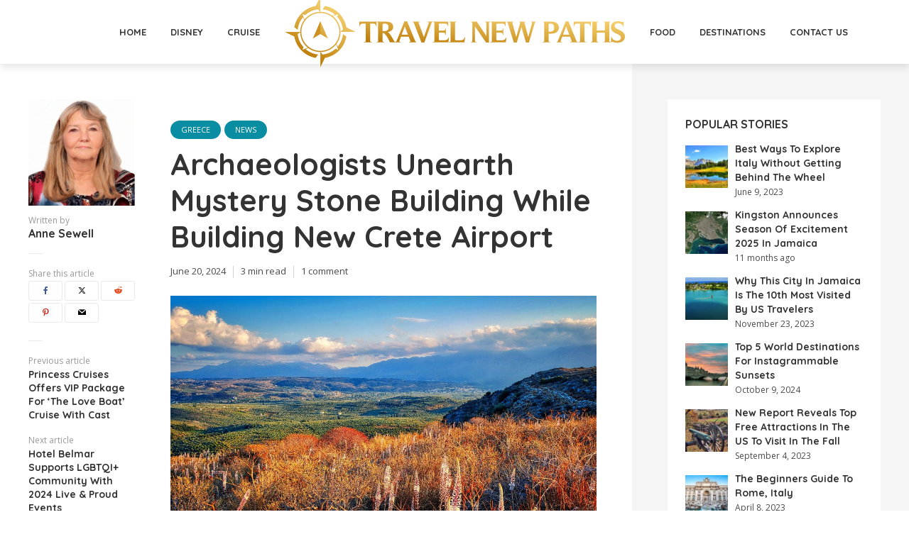

--- FILE ---
content_type: text/html; charset=UTF-8
request_url: https://travelnewpaths.com/2024/06/20/archaeologists-unearth-mystery-stone-building-while-building-new-crete-airport/
body_size: 20791
content:
<!DOCTYPE html>
<html lang="en-US" class="no-js no-svg">
	<head>
		<meta charset="UTF-8">
		<meta name="viewport" content="width=device-width, initial-scale=1">
		<link rel="profile" href="http://gmpg.org/xfn/11">
		<meta name='robots' content='index, follow, max-image-preview:large, max-snippet:-1, max-video-preview:-1' />

	<!-- This site is optimized with the Yoast SEO Premium plugin v22.0 (Yoast SEO v26.7) - https://yoast.com/wordpress/plugins/seo/ -->
	<title>Archaeologists Unearth Mystery Stone Building While Building New Crete Airport</title>
	<meta name="description" content="Crete’s new airport is projected to be the second-largest in Greece, but there was a pause in the construction due to an amazing find." />
	<link rel="canonical" href="https://travelnewpaths.com/2024/06/20/archaeologists-unearth-mystery-stone-building-while-building-new-crete-airport/" />
	<meta property="og:locale" content="en_US" />
	<meta property="og:type" content="article" />
	<meta property="og:title" content="Archaeologists Unearth Mystery Stone Building While Building New Crete Airport" />
	<meta property="og:description" content="Crete’s new airport is projected to be the second-largest in Greece, but there was a pause in the construction due to an amazing find." />
	<meta property="og:url" content="https://travelnewpaths.com/2024/06/20/archaeologists-unearth-mystery-stone-building-while-building-new-crete-airport/" />
	<meta property="og:site_name" content="travelnewpaths" />
	<meta property="article:published_time" content="2024-06-20T14:09:57+00:00" />
	<meta property="og:image" content="https://travelnewpaths.com/wp-content/uploads/2024/06/crete2.jpg" />
	<meta property="og:image:width" content="1920" />
	<meta property="og:image:height" content="1280" />
	<meta property="og:image:type" content="image/jpeg" />
	<meta name="author" content="Anne Sewell" />
	<meta name="twitter:card" content="summary_large_image" />
	<meta name="twitter:creator" content="@travelnewpaths" />
	<meta name="twitter:site" content="@travelnewpaths" />
	<meta name="twitter:label1" content="Written by" />
	<meta name="twitter:data1" content="Anne Sewell" />
	<meta name="twitter:label2" content="Est. reading time" />
	<meta name="twitter:data2" content="3 minutes" />
	<script type="application/ld+json" class="yoast-schema-graph">{"@context":"https://schema.org","@graph":[{"@type":"Article","@id":"https://travelnewpaths.com/2024/06/20/archaeologists-unearth-mystery-stone-building-while-building-new-crete-airport/#article","isPartOf":{"@id":"https://travelnewpaths.com/2024/06/20/archaeologists-unearth-mystery-stone-building-while-building-new-crete-airport/"},"author":{"name":"Anne Sewell","@id":"https://travelnewpaths.com/#/schema/person/406f797df7542e57c6808d8d2c335561"},"headline":"Archaeologists Unearth Mystery Stone Building While Building New Crete Airport","datePublished":"2024-06-20T14:09:57+00:00","mainEntityOfPage":{"@id":"https://travelnewpaths.com/2024/06/20/archaeologists-unearth-mystery-stone-building-while-building-new-crete-airport/"},"wordCount":609,"commentCount":1,"publisher":{"@id":"https://travelnewpaths.com/#organization"},"image":{"@id":"https://travelnewpaths.com/2024/06/20/archaeologists-unearth-mystery-stone-building-while-building-new-crete-airport/#primaryimage"},"thumbnailUrl":"https://travelnewpaths.com/wp-content/uploads/2024/06/crete2.jpg","keywords":["ancient ruins","ancient stone building","archaeological find","Crete","Crete Airport","Greece","Kastelli","Minoan"],"articleSection":["Greece","News"],"inLanguage":"en-US","potentialAction":[{"@type":"CommentAction","name":"Comment","target":["https://travelnewpaths.com/2024/06/20/archaeologists-unearth-mystery-stone-building-while-building-new-crete-airport/#respond"]}],"copyrightYear":"2024","copyrightHolder":{"@id":"https://travelnewpaths.com/#organization"}},{"@type":"WebPage","@id":"https://travelnewpaths.com/2024/06/20/archaeologists-unearth-mystery-stone-building-while-building-new-crete-airport/","url":"https://travelnewpaths.com/2024/06/20/archaeologists-unearth-mystery-stone-building-while-building-new-crete-airport/","name":"Archaeologists Unearth Mystery Stone Building While Building New Crete Airport","isPartOf":{"@id":"https://travelnewpaths.com/#website"},"primaryImageOfPage":{"@id":"https://travelnewpaths.com/2024/06/20/archaeologists-unearth-mystery-stone-building-while-building-new-crete-airport/#primaryimage"},"image":{"@id":"https://travelnewpaths.com/2024/06/20/archaeologists-unearth-mystery-stone-building-while-building-new-crete-airport/#primaryimage"},"thumbnailUrl":"https://travelnewpaths.com/wp-content/uploads/2024/06/crete2.jpg","datePublished":"2024-06-20T14:09:57+00:00","description":"Crete’s new airport is projected to be the second-largest in Greece, but there was a pause in the construction due to an amazing find.","breadcrumb":{"@id":"https://travelnewpaths.com/2024/06/20/archaeologists-unearth-mystery-stone-building-while-building-new-crete-airport/#breadcrumb"},"inLanguage":"en-US","potentialAction":[{"@type":"ReadAction","target":["https://travelnewpaths.com/2024/06/20/archaeologists-unearth-mystery-stone-building-while-building-new-crete-airport/"]}]},{"@type":"ImageObject","inLanguage":"en-US","@id":"https://travelnewpaths.com/2024/06/20/archaeologists-unearth-mystery-stone-building-while-building-new-crete-airport/#primaryimage","url":"https://travelnewpaths.com/wp-content/uploads/2024/06/crete2.jpg","contentUrl":"https://travelnewpaths.com/wp-content/uploads/2024/06/crete2.jpg","width":1920,"height":1280,"caption":"While building the new Crete airport, a mystery stone building was unearthed [Image by Albrecht Fietz from Pixabay]"},{"@type":"BreadcrumbList","@id":"https://travelnewpaths.com/2024/06/20/archaeologists-unearth-mystery-stone-building-while-building-new-crete-airport/#breadcrumb","itemListElement":[{"@type":"ListItem","position":1,"name":"Home","item":"https://travelnewpaths.com/"},{"@type":"ListItem","position":2,"name":"Blog","item":"https://travelnewpaths.com/blog/"},{"@type":"ListItem","position":3,"name":"Archaeologists Unearth Mystery Stone Building While Building New Crete Airport"}]},{"@type":"WebSite","@id":"https://travelnewpaths.com/#website","url":"https://travelnewpaths.com/","name":"Travel New Paths","description":"Travel New Paths Shows Readers How to Travel better Wherever They Want tTo Go.","publisher":{"@id":"https://travelnewpaths.com/#organization"},"potentialAction":[{"@type":"SearchAction","target":{"@type":"EntryPoint","urlTemplate":"https://travelnewpaths.com/?s={search_term_string}"},"query-input":{"@type":"PropertyValueSpecification","valueRequired":true,"valueName":"search_term_string"}}],"inLanguage":"en-US"},{"@type":"Organization","@id":"https://travelnewpaths.com/#organization","name":"Travel New Paths","url":"https://travelnewpaths.com/","logo":{"@type":"ImageObject","inLanguage":"en-US","@id":"https://travelnewpaths.com/#/schema/logo/image/","url":"https://travelnewpaths.com/wp-content/uploads/2023/03/Transparent-PNG-1.png","contentUrl":"https://travelnewpaths.com/wp-content/uploads/2023/03/Transparent-PNG-1.png","width":958,"height":200,"caption":"Travel New Paths"},"image":{"@id":"https://travelnewpaths.com/#/schema/logo/image/"},"sameAs":["https://x.com/travelnewpaths"]},{"@type":"Person","@id":"https://travelnewpaths.com/#/schema/person/406f797df7542e57c6808d8d2c335561","name":"Anne Sewell","image":{"@type":"ImageObject","inLanguage":"en-US","@id":"https://travelnewpaths.com/#/schema/person/image/","url":"https://secure.gravatar.com/avatar/0d76b017781a6744dfd88dafb39e825501a503f10faa7c928ba9ba9b2890014c?s=96&d=mm&r=g","contentUrl":"https://secure.gravatar.com/avatar/0d76b017781a6744dfd88dafb39e825501a503f10faa7c928ba9ba9b2890014c?s=96&d=mm&r=g","caption":"Anne Sewell"},"description":"Anne is a freelance writer and travel writer who has spent much of her life in southern Africa (Malawi, Zimbabwe and South Africa) and is now living on the Costa del Sol in southern Spain.","sameAs":["https://www.all-spain-rural-accommodation.com"],"url":"https://travelnewpaths.com/author/annesewell/"}]}</script>
	<!-- / Yoast SEO Premium plugin. -->


<link rel='dns-prefetch' href='//fonts.googleapis.com' />
<link rel="alternate" type="application/rss+xml" title="travelnewpaths &raquo; Feed" href="https://travelnewpaths.com/feed/" />
<link rel="alternate" type="application/rss+xml" title="travelnewpaths &raquo; Comments Feed" href="https://travelnewpaths.com/comments/feed/" />
<link rel="alternate" type="application/rss+xml" title="travelnewpaths &raquo; Archaeologists Unearth Mystery Stone Building While Building New Crete Airport Comments Feed" href="https://travelnewpaths.com/2024/06/20/archaeologists-unearth-mystery-stone-building-while-building-new-crete-airport/feed/" />
<link rel="alternate" title="oEmbed (JSON)" type="application/json+oembed" href="https://travelnewpaths.com/wp-json/oembed/1.0/embed?url=https%3A%2F%2Ftravelnewpaths.com%2F2024%2F06%2F20%2Farchaeologists-unearth-mystery-stone-building-while-building-new-crete-airport%2F" />
<link rel="alternate" title="oEmbed (XML)" type="text/xml+oembed" href="https://travelnewpaths.com/wp-json/oembed/1.0/embed?url=https%3A%2F%2Ftravelnewpaths.com%2F2024%2F06%2F20%2Farchaeologists-unearth-mystery-stone-building-while-building-new-crete-airport%2F&#038;format=xml" />
<style id='wp-img-auto-sizes-contain-inline-css' type='text/css'>
img:is([sizes=auto i],[sizes^="auto," i]){contain-intrinsic-size:3000px 1500px}
/*# sourceURL=wp-img-auto-sizes-contain-inline-css */
</style>

<style id='wp-emoji-styles-inline-css' type='text/css'>

	img.wp-smiley, img.emoji {
		display: inline !important;
		border: none !important;
		box-shadow: none !important;
		height: 1em !important;
		width: 1em !important;
		margin: 0 0.07em !important;
		vertical-align: -0.1em !important;
		background: none !important;
		padding: 0 !important;
	}
/*# sourceURL=wp-emoji-styles-inline-css */
</style>
<link rel='stylesheet' id='wp-block-library-css' href='https://travelnewpaths.com/wp-includes/css/dist/block-library/style.min.css?ver=6.9' type='text/css' media='all' />
<style id='global-styles-inline-css' type='text/css'>
:root{--wp--preset--aspect-ratio--square: 1;--wp--preset--aspect-ratio--4-3: 4/3;--wp--preset--aspect-ratio--3-4: 3/4;--wp--preset--aspect-ratio--3-2: 3/2;--wp--preset--aspect-ratio--2-3: 2/3;--wp--preset--aspect-ratio--16-9: 16/9;--wp--preset--aspect-ratio--9-16: 9/16;--wp--preset--color--black: #000000;--wp--preset--color--cyan-bluish-gray: #abb8c3;--wp--preset--color--white: #ffffff;--wp--preset--color--pale-pink: #f78da7;--wp--preset--color--vivid-red: #cf2e2e;--wp--preset--color--luminous-vivid-orange: #ff6900;--wp--preset--color--luminous-vivid-amber: #fcb900;--wp--preset--color--light-green-cyan: #7bdcb5;--wp--preset--color--vivid-green-cyan: #00d084;--wp--preset--color--pale-cyan-blue: #8ed1fc;--wp--preset--color--vivid-cyan-blue: #0693e3;--wp--preset--color--vivid-purple: #9b51e0;--wp--preset--color--trawell-acc: #098DA3;--wp--preset--color--trawell-txt: #333333;--wp--preset--color--trawell-meta: #4a4a4a;--wp--preset--color--trawell-bg: #ffffff;--wp--preset--color--trawell-cat-61: #d32f2f;--wp--preset--color--trawell-cat-62: #ef6c00;--wp--preset--color--trawell-cat-63: #7cb342;--wp--preset--color--trawell-cat-64: #03a9f4;--wp--preset--color--trawell-cat-65: #ab47bc;--wp--preset--gradient--vivid-cyan-blue-to-vivid-purple: linear-gradient(135deg,rgb(6,147,227) 0%,rgb(155,81,224) 100%);--wp--preset--gradient--light-green-cyan-to-vivid-green-cyan: linear-gradient(135deg,rgb(122,220,180) 0%,rgb(0,208,130) 100%);--wp--preset--gradient--luminous-vivid-amber-to-luminous-vivid-orange: linear-gradient(135deg,rgb(252,185,0) 0%,rgb(255,105,0) 100%);--wp--preset--gradient--luminous-vivid-orange-to-vivid-red: linear-gradient(135deg,rgb(255,105,0) 0%,rgb(207,46,46) 100%);--wp--preset--gradient--very-light-gray-to-cyan-bluish-gray: linear-gradient(135deg,rgb(238,238,238) 0%,rgb(169,184,195) 100%);--wp--preset--gradient--cool-to-warm-spectrum: linear-gradient(135deg,rgb(74,234,220) 0%,rgb(151,120,209) 20%,rgb(207,42,186) 40%,rgb(238,44,130) 60%,rgb(251,105,98) 80%,rgb(254,248,76) 100%);--wp--preset--gradient--blush-light-purple: linear-gradient(135deg,rgb(255,206,236) 0%,rgb(152,150,240) 100%);--wp--preset--gradient--blush-bordeaux: linear-gradient(135deg,rgb(254,205,165) 0%,rgb(254,45,45) 50%,rgb(107,0,62) 100%);--wp--preset--gradient--luminous-dusk: linear-gradient(135deg,rgb(255,203,112) 0%,rgb(199,81,192) 50%,rgb(65,88,208) 100%);--wp--preset--gradient--pale-ocean: linear-gradient(135deg,rgb(255,245,203) 0%,rgb(182,227,212) 50%,rgb(51,167,181) 100%);--wp--preset--gradient--electric-grass: linear-gradient(135deg,rgb(202,248,128) 0%,rgb(113,206,126) 100%);--wp--preset--gradient--midnight: linear-gradient(135deg,rgb(2,3,129) 0%,rgb(40,116,252) 100%);--wp--preset--font-size--small: 12.8px;--wp--preset--font-size--medium: 20px;--wp--preset--font-size--large: 24px;--wp--preset--font-size--x-large: 42px;--wp--preset--font-size--normal: 16px;--wp--preset--font-size--huge: 32px;--wp--preset--spacing--20: 0.44rem;--wp--preset--spacing--30: 0.67rem;--wp--preset--spacing--40: 1rem;--wp--preset--spacing--50: 1.5rem;--wp--preset--spacing--60: 2.25rem;--wp--preset--spacing--70: 3.38rem;--wp--preset--spacing--80: 5.06rem;--wp--preset--shadow--natural: 6px 6px 9px rgba(0, 0, 0, 0.2);--wp--preset--shadow--deep: 12px 12px 50px rgba(0, 0, 0, 0.4);--wp--preset--shadow--sharp: 6px 6px 0px rgba(0, 0, 0, 0.2);--wp--preset--shadow--outlined: 6px 6px 0px -3px rgb(255, 255, 255), 6px 6px rgb(0, 0, 0);--wp--preset--shadow--crisp: 6px 6px 0px rgb(0, 0, 0);}:where(.is-layout-flex){gap: 0.5em;}:where(.is-layout-grid){gap: 0.5em;}body .is-layout-flex{display: flex;}.is-layout-flex{flex-wrap: wrap;align-items: center;}.is-layout-flex > :is(*, div){margin: 0;}body .is-layout-grid{display: grid;}.is-layout-grid > :is(*, div){margin: 0;}:where(.wp-block-columns.is-layout-flex){gap: 2em;}:where(.wp-block-columns.is-layout-grid){gap: 2em;}:where(.wp-block-post-template.is-layout-flex){gap: 1.25em;}:where(.wp-block-post-template.is-layout-grid){gap: 1.25em;}.has-black-color{color: var(--wp--preset--color--black) !important;}.has-cyan-bluish-gray-color{color: var(--wp--preset--color--cyan-bluish-gray) !important;}.has-white-color{color: var(--wp--preset--color--white) !important;}.has-pale-pink-color{color: var(--wp--preset--color--pale-pink) !important;}.has-vivid-red-color{color: var(--wp--preset--color--vivid-red) !important;}.has-luminous-vivid-orange-color{color: var(--wp--preset--color--luminous-vivid-orange) !important;}.has-luminous-vivid-amber-color{color: var(--wp--preset--color--luminous-vivid-amber) !important;}.has-light-green-cyan-color{color: var(--wp--preset--color--light-green-cyan) !important;}.has-vivid-green-cyan-color{color: var(--wp--preset--color--vivid-green-cyan) !important;}.has-pale-cyan-blue-color{color: var(--wp--preset--color--pale-cyan-blue) !important;}.has-vivid-cyan-blue-color{color: var(--wp--preset--color--vivid-cyan-blue) !important;}.has-vivid-purple-color{color: var(--wp--preset--color--vivid-purple) !important;}.has-black-background-color{background-color: var(--wp--preset--color--black) !important;}.has-cyan-bluish-gray-background-color{background-color: var(--wp--preset--color--cyan-bluish-gray) !important;}.has-white-background-color{background-color: var(--wp--preset--color--white) !important;}.has-pale-pink-background-color{background-color: var(--wp--preset--color--pale-pink) !important;}.has-vivid-red-background-color{background-color: var(--wp--preset--color--vivid-red) !important;}.has-luminous-vivid-orange-background-color{background-color: var(--wp--preset--color--luminous-vivid-orange) !important;}.has-luminous-vivid-amber-background-color{background-color: var(--wp--preset--color--luminous-vivid-amber) !important;}.has-light-green-cyan-background-color{background-color: var(--wp--preset--color--light-green-cyan) !important;}.has-vivid-green-cyan-background-color{background-color: var(--wp--preset--color--vivid-green-cyan) !important;}.has-pale-cyan-blue-background-color{background-color: var(--wp--preset--color--pale-cyan-blue) !important;}.has-vivid-cyan-blue-background-color{background-color: var(--wp--preset--color--vivid-cyan-blue) !important;}.has-vivid-purple-background-color{background-color: var(--wp--preset--color--vivid-purple) !important;}.has-black-border-color{border-color: var(--wp--preset--color--black) !important;}.has-cyan-bluish-gray-border-color{border-color: var(--wp--preset--color--cyan-bluish-gray) !important;}.has-white-border-color{border-color: var(--wp--preset--color--white) !important;}.has-pale-pink-border-color{border-color: var(--wp--preset--color--pale-pink) !important;}.has-vivid-red-border-color{border-color: var(--wp--preset--color--vivid-red) !important;}.has-luminous-vivid-orange-border-color{border-color: var(--wp--preset--color--luminous-vivid-orange) !important;}.has-luminous-vivid-amber-border-color{border-color: var(--wp--preset--color--luminous-vivid-amber) !important;}.has-light-green-cyan-border-color{border-color: var(--wp--preset--color--light-green-cyan) !important;}.has-vivid-green-cyan-border-color{border-color: var(--wp--preset--color--vivid-green-cyan) !important;}.has-pale-cyan-blue-border-color{border-color: var(--wp--preset--color--pale-cyan-blue) !important;}.has-vivid-cyan-blue-border-color{border-color: var(--wp--preset--color--vivid-cyan-blue) !important;}.has-vivid-purple-border-color{border-color: var(--wp--preset--color--vivid-purple) !important;}.has-vivid-cyan-blue-to-vivid-purple-gradient-background{background: var(--wp--preset--gradient--vivid-cyan-blue-to-vivid-purple) !important;}.has-light-green-cyan-to-vivid-green-cyan-gradient-background{background: var(--wp--preset--gradient--light-green-cyan-to-vivid-green-cyan) !important;}.has-luminous-vivid-amber-to-luminous-vivid-orange-gradient-background{background: var(--wp--preset--gradient--luminous-vivid-amber-to-luminous-vivid-orange) !important;}.has-luminous-vivid-orange-to-vivid-red-gradient-background{background: var(--wp--preset--gradient--luminous-vivid-orange-to-vivid-red) !important;}.has-very-light-gray-to-cyan-bluish-gray-gradient-background{background: var(--wp--preset--gradient--very-light-gray-to-cyan-bluish-gray) !important;}.has-cool-to-warm-spectrum-gradient-background{background: var(--wp--preset--gradient--cool-to-warm-spectrum) !important;}.has-blush-light-purple-gradient-background{background: var(--wp--preset--gradient--blush-light-purple) !important;}.has-blush-bordeaux-gradient-background{background: var(--wp--preset--gradient--blush-bordeaux) !important;}.has-luminous-dusk-gradient-background{background: var(--wp--preset--gradient--luminous-dusk) !important;}.has-pale-ocean-gradient-background{background: var(--wp--preset--gradient--pale-ocean) !important;}.has-electric-grass-gradient-background{background: var(--wp--preset--gradient--electric-grass) !important;}.has-midnight-gradient-background{background: var(--wp--preset--gradient--midnight) !important;}.has-small-font-size{font-size: var(--wp--preset--font-size--small) !important;}.has-medium-font-size{font-size: var(--wp--preset--font-size--medium) !important;}.has-large-font-size{font-size: var(--wp--preset--font-size--large) !important;}.has-x-large-font-size{font-size: var(--wp--preset--font-size--x-large) !important;}
/*# sourceURL=global-styles-inline-css */
</style>

<style id='classic-theme-styles-inline-css' type='text/css'>
/*! This file is auto-generated */
.wp-block-button__link{color:#fff;background-color:#32373c;border-radius:9999px;box-shadow:none;text-decoration:none;padding:calc(.667em + 2px) calc(1.333em + 2px);font-size:1.125em}.wp-block-file__button{background:#32373c;color:#fff;text-decoration:none}
/*# sourceURL=/wp-includes/css/classic-themes.min.css */
</style>
<link rel='stylesheet' id='redux-extendify-styles-css' href='https://travelnewpaths.com/wp-content/plugins/redux-framework/redux-core/assets/css/extendify-utilities.css?ver=4.4.13' type='text/css' media='all' />
<link rel='stylesheet' id='mks_shortcodes_fntawsm_css-css' href='https://travelnewpaths.com/wp-content/plugins/meks-flexible-shortcodes/css/font-awesome/css/font-awesome.min.css?ver=1.3.6' type='text/css' media='screen' />
<link rel='stylesheet' id='mks_shortcodes_simple_line_icons-css' href='https://travelnewpaths.com/wp-content/plugins/meks-flexible-shortcodes/css/simple-line/simple-line-icons.css?ver=1.3.6' type='text/css' media='screen' />
<link rel='stylesheet' id='mks_shortcodes_css-css' href='https://travelnewpaths.com/wp-content/plugins/meks-flexible-shortcodes/css/style.css?ver=1.3.6' type='text/css' media='screen' />
<link rel='stylesheet' id='trawell-fonts-css' href='https://fonts.googleapis.com/css?family=Open+Sans%3A400%7CQuicksand%3A400%2C700&#038;subset=latin&#038;ver=1.8.1' type='text/css' media='all' />
<link rel='stylesheet' id='trawell-main-css' href='https://travelnewpaths.com/wp-content/themes/trawell/assets/css/min.css?ver=1.8.1' type='text/css' media='all' />
<style id='trawell-main-inline-css' type='text/css'>
.row{margin-right: -7px;margin-left: -7px;}.col-1, .col-2, .col-3, .col-4, .col-5, .col-6, .col-7, .col-8, .col-9, .col-10, .col-11, .col-12, .col,.col-auto, .col-sm-1, .col-sm-2, .col-sm-3, .col-sm-4, .col-sm-5, .col-sm-6, .col-sm-7, .col-sm-8, .col-sm-9, .col-sm-10, .col-sm-11, .col-sm-12, .col-sm,.col-sm-auto, .col-md-1, .col-md-2, .col-md-3, .col-md-4, .col-md-5, .col-md-6, .col-md-7, .col-md-8, .col-md-9, .col-md-10, .col-md-11, .col-md-12, .col-md,.col-md-auto, .col-lg-1, .col-lg-2, .col-lg-3, .col-lg-4, .col-lg-5, .col-lg-6, .col-lg-7, .col-lg-8, .col-lg-9, .col-lg-10, .col-lg-11, .col-lg-12, .col-lg,.col-lg-auto, .col-xl-1, .col-xl-2, .col-xl-3, .col-xl-4, .col-xl-5, .col-xl-6, .col-xl-7, .col-xl-8, .col-xl-9, .col-xl-10, .col-xl-11, .col-xl-12, .col-xl,.col-xl-auto,.trawell-pre-footer .menu{padding-right: 7px;padding-left: 7px;}@media (min-width: 440px) {.container,.trawell-has-sidebar .trawell-main,.trawell-sidebar-none .trawell-main{max-width: 470px;padding-right: 20px;padding-left: 20px;}.row{margin-right: -10px;margin-left: -10px;}.col-1, .col-2, .col-3, .col-4, .col-5, .col-6, .col-7, .col-8, .col-9, .col-10, .col-11, .col-12, .col,.col-auto, .col-sm-1, .col-sm-2, .col-sm-3, .col-sm-4, .col-sm-5, .col-sm-6, .col-sm-7, .col-sm-8, .col-sm-9, .col-sm-10, .col-sm-11, .col-sm-12, .col-sm,.col-sm-auto, .col-md-1, .col-md-2, .col-md-3, .col-md-4, .col-md-5, .col-md-6, .col-md-7, .col-md-8, .col-md-9, .col-md-10, .col-md-11, .col-md-12, .col-md,.col-md-auto, .col-lg-1, .col-lg-2, .col-lg-3, .col-lg-4, .col-lg-5, .col-lg-6, .col-lg-7, .col-lg-8, .col-lg-9, .col-lg-10, .col-lg-11, .col-lg-12, .col-lg,.col-lg-auto, .col-xl-1, .col-xl-2, .col-xl-3, .col-xl-4, .col-xl-5, .col-xl-6, .col-xl-7, .col-xl-8, .col-xl-9, .col-xl-10, .col-xl-11, .col-xl-12, .col-xl,.col-xl-auto,.trawell-pre-footer .menu{padding-right: 10px;padding-left: 10px;}}@media (min-width: 730px) {.container,.trawell-has-sidebar .trawell-main,.trawell-sidebar-none .trawell-main{max-width: 860px;padding-right: 30px;padding-left: 30px;}.trawell-pre-footer .menu{padding-right: 30px;padding-left: 30px;}.row{margin-right: -15px;margin-left: -15px;}.col-1, .col-2, .col-3, .col-4, .col-5, .col-6, .col-7, .col-8, .col-9, .col-10, .col-11, .col-12, .col,.col-auto, .col-sm-1, .col-sm-2, .col-sm-3, .col-sm-4, .col-sm-5, .col-sm-6, .col-sm-7, .col-sm-8, .col-sm-9, .col-sm-10, .col-sm-11, .col-sm-12, .col-sm,.col-sm-auto, .col-md-1, .col-md-2, .col-md-3, .col-md-4, .col-md-5, .col-md-6, .col-md-7, .col-md-8, .col-md-9, .col-md-10, .col-md-11, .col-md-12, .col-md,.col-md-auto, .col-lg-1, .col-lg-2, .col-lg-3, .col-lg-4, .col-lg-5, .col-lg-6, .col-lg-7, .col-lg-8, .col-lg-9, .col-lg-10, .col-lg-11, .col-lg-12, .col-lg,.col-lg-auto, .col-xl-1, .col-xl-2, .col-xl-3, .col-xl-4, .col-xl-5, .col-xl-6, .col-xl-7, .col-xl-8, .col-xl-9, .col-xl-10, .col-xl-11, .col-xl-12, .col-xl,.col-xl-auto,.trawell-pre-footer .menu{padding-right: 15px;padding-left: 15px;}}@media (min-width: 1024px) {.container,.trawell-has-sidebar .trawell-main,.trawell-sidebar-none .trawell-main{max-width: 100%;}}@media (min-width: 1100px) {.container,.trawell-pre-footer .menu,.trawell-has-sidebar .trawell-main,.trawell-sidebar-none .trawell-main,.page-template-template-blank .trawell-main{max-width: 1260px;}.trawell-pre-footer .menu{padding-right: 30px;padding-left: 30px;}}.trawell-section.trawell-layout-c2 .trawell-item,.trawell-section.trawell-layout-c3 .trawell-item,.trawell-section.trawell-layout-c4 .trawell-item,.trawell-section.trawell-layout-d2 .trawell-item,.trawell-section.trawell-layout-d3 .trawell-item,.trawell-section.trawell-layout-d4 .trawell-item,.trawell-section.trawell-layout-b3 .trawell-item,.trawell-related.trawell-layout-b1 .trawell-item {margin-bottom: 30px;}.entry-content p a:not(.trawell-button),.entry-content li a,.comment-content a,.widget_text p a{color: rgba(9,141,163,0.7);-webkit-box-shadow:0 1px 0px rgba(9,141,163,0.7);box-shadow: 0 1px 0 rgba(9,141,163,0.7);-webkit-transition: all .15s ease-in-out; -moz-transition: all .15s ease-in-out;-ms-transition: all .15s ease-in-out; -o-transition: all .15s ease-in-out;transition: all .15s ease-in-out;}.entry-content p a:not(.mks_ico):not(.mks_button):not(.trawell-button):hover,.entry-content li a:hover,.comment-content a:hover,.widget_text p a:hover{background: rgba(9,141,163,0.1);box-shadow: 0 1px 0 rgba(9,141,163,0.7);}.trawell-top-bar .container{height: 50px;}.trawell-top-bar,.trawell-top-bar .sub-menu{background: #f9f9f9;color: #4A4A4A;}.trawell-top-bar a{color: #4A4A4A;}.trawell-top-bar a:hover{color: #4A4A4A;}.trawell-header,.trawell-header .sub-menu{background: #ffffff;}.trawell-header,.trawell-header a,.trawell-action-close span,.trawell-top-bar{font-family: 'Quicksand';font-weight: 700;}.trawell-header,.trawell-header a,.trawell-action-close span,.trawell-header input[type=text]{color: #333333;}.trawell-header input[type=text]{border-color: rgba(51,51,51,0.5);}.menu-main{font-size: 1.3rem;}.menu-main .current-menu-item > a,.menu-main .current-menu-ancestor > a,.trawell-header li:hover > a,.trawell-header-indent #trawell-header ul > li:hover > a,.trawell-header-indent #trawell-header .trawell-actions .trawell-soc-menu > li:hover > a,.active .o-exit-1,.trawell-actions > li:hover > a,.trawell-actions > li:hover > span,.trawell-header-indent #trawell-header .trawell-actions>li>span:hover,.trawell-header a:hover{color: #08b7ce;}.trawell-header .container{height: 90px;}.trawell-header-indent .trawell-cover{margin-top: -90px;}.trawell-actions button{background: #08b7ce;}.trawell-actions button:hover{background: hsla( 186.97, 92.52%, 35.67%, 1);}.trawell-item-color-overlay .entry-image:after,.trawell-overlay {background: rgba(0, 0, 0, 0.0);}.trawell-cover,.trawell-cover-item{height: 400px;}@media (min-width: 730px) {.trawell-cover,.trawell-cover-item{height: 500px;}}@media (min-width: 1024px) { .trawell-cover, .trawell-cover-item{height: 580px;}.trawell-header-indent .trawell-cover,.trawell-header-indent .trawell-cover-item{height: 670px;}}body,.type--body-font,.widget_categories .count,.tagcloud a,.trawell-button,input[type="submit"],.trawell-pagination a,.mks_read_more a,button,.trawell-button-hollow,.comment-reply-link,.page-numbers.current,.entry-content .trawell-paginated > span,.widget .mks_autor_link_wrap a,.entry-category,.wp-block-button__link,body div.wpforms-container-full .wpforms-form input[type=submit], body div.wpforms-container-full .wpforms-form button[type=submit], body div.wpforms-container-full .wpforms-form .wpforms-page-button {font-family: 'Open Sans';font-weight: 400;}body{color: #333333;font-size: 1.6rem;}h1, h2, h3, h4, h5, h6,.h1, .h2, .h3, .h4, .h5, .h6,.entry-meta-author,.comment-author.vcard,.widget li a,.prev-next-nav a,blockquote, blockquote p,.trawell-header .site-title a,.wp-block-cover .wp-block-cover-image-text, .wp-block-cover .wp-block-cover-text, .wp-block-cover h2,.wp-block-cover-image .wp-block-cover-image-text, .wp-block-cover-image .wp-block-cover-text, .wp-block-cover-image h2{font-family: 'Quicksand';font-weight: 700;}h1, h2, h3, h4, h5, h6,.h1, .h2, .h3, .h4, .h5, .h6,.entry-meta-author,.comment-author.vcard{color:#333333;}.entry-meta-author,.comment-author.vcard{color: #333333;}a,blockquote, blockquote p{ color: #098DA3;}h1, .h1 {font-size: 4.2rem;}h2, .h2 {font-size: 3.2rem;}h3, .h3 {font-size:2.6rem;}h4, .h4,.mks_author_widget h3 {font-size: 2.4rem;}h5, .h5,.comment-author.vcard {font-size: 2.0rem;}h6, .h6 {font-size: 1.7rem;}blockquote{font-size: 1.8rem;}.section-title{font-size: 1.6rem;}.trawell-item .entry-meta a,.trawell-item .entry-meta,.trawell-post-single .entry-meta,.comment-metadata a,.widget .post-date,.widget .recentcomments,.widget .rss-date,.comment-metadata,.comment-metadata a,.mks-map-entry-meta a{color: rgba(74,74,74,1);}.trawell-item .entry-meta span:before,.trawell-post-single .entry-meta span:before{background: rgba(74,74,74,0.25);}.excerpt-small,.comment-content,.widget a,.widget{font-size: 1.4rem;line-height: 1.5;}.widget-title{font-size: 1.6rem;}.widget a,.trawell-breadcrumbs a:hover,.color-text a + a:before{color: #333333;}.display-1,.trawell-cover .archive-title{font-size: 5.6rem;}.display-2,.display-2-text{color: #098DA3;}.trawell-msg{background: #098DA3;}.trawell-msg a{color: hsla( 188.57, 89.53%, 50.59%, 1);}.trawell-msg a:hover{color: hsla( 188.57, 89.53%, 62.39%, 1);}.entry-meta a,.widget-mini a,.comment-respond .section-title+small a,.entry-title a,.fn a,.color-text span{color: #333333;}.widget-mini a:hover,.entry-meta a:hover,.trawell-sidebar a:hover,.trawell-item .entry-title a:hover,.mks-map-entry-header .entry-title a:hover,.fn a:hover,blockquote,.trawell-main .entry-tags a,.tagcloud a,.comment-respond .section-title+small a:hover,.mks-map-entry-meta a:hover,.color-text a{color: #098DA3;}.color-text a:hover{color: hsla( 188.57, 89.53%, 28.67%, 1);}body,.section-title span,.comment-respond .section-title+small{background: #ffffff;}.section-title:after,.widget-mini:after,.trawell-responsive-item:before{background: rgba(51,51,51,0.1);}blockquote:after,.double-bounce1, .double-bounce2{background: rgba(9,141,163,0.6);}.trawell-sidebar {background: #f5f5f5;-webkit-box-shadow:330px 0 0 #f5f5f5,680px 0 0 #f5f5f5,1030px 0 0 #f5f5f5,1380px 0 0 #f5f5f5,1730px 0 0 #f5f5f5,2080px 0 0 #f5f5f5,2430px 0 0 #f5f5f5,2780px 0 0 #f5f5f5,3130px 0 0 #f5f5f5;box-shadow:330px 0 0 #f5f5f5,680px 0 0 #f5f5f5,1030px 0 0 #f5f5f5,1380px 0 0 #f5f5f5,1730px 0 0 #f5f5f5,2080px 0 0 #f5f5f5,2430px 0 0 #f5f5f5,2780px 0 0 #f5f5f5,3130px 0 0 #f5f5f5;}.trawell-sidebar-left .trawell-sidebar {-webkit-box-shadow:-330px 0 0 #f5f5f5,-680px 0 0 #f5f5f5,-1030px 0 0 #f5f5f5,-1380px 0 0 #f5f5f5,-1730px 0 0 #f5f5f5,-2080px 0 0 #f5f5f5,-2430px 0 0 #f5f5f5,-2780px 0 0 #f5f5f5,-3130px 0 0 #f5f5f5;box-shadow:-330px 0 0 #f5f5f5,-680px 0 0 #f5f5f5,-1030px 0 0 #f5f5f5,-1380px 0 0 #f5f5f5,-1730px 0 0 #f5f5f5,-2080px 0 0 #f5f5f5,-2430px 0 0 #f5f5f5,-2780px 0 0 #f5f5f5,-3130px 0 0 #f5f5f5;}.trawell-sidebar{background: #f5f5f5;}.trawell-sidebar .widget{background: #ffffff;}.trawell-sidebar .widget,.trawell-sidebar .widget a{color: #333333;}.trawell-sidebar .widget .widget-title{color: #333333;}.trawell-sidebar .widget a:hover{color: #098DA3;}.trawell-action-close span,.trawell-action-close i{color: #333333;}.trawell-sidebar .widget_text p a{-webkit-box-shadow:0 1px 0 rgba(255,255,255,0.7);box-shadow: 0 1px 0 rgba(255,255,255,0.7);}.trawell-sidebar .widget_text p a:hover{background: rgba(118,208,226,0.1);box-shadow: 0 1px 0 rgba(118,208,226,0.7);}.widget.trawell-highlight .trawell-button{background: #098DA3;}.widget .trawell-button:hover{background: hsla( 188.57, 89.53%, 28.67%, 1);}.trawell-sidebar .widget.trawell-highlight{background: #098DA3;}.widget.trawell-highlight,.widget.trawell-highlight a,.widget.trawell-highlight .widget-title{color: #ffffff;}.widget.trawell-highlight a:hover{color: #76d0e2;}.widget_text.trawell-highlight p a{-webkit-box-shadow:0 1px 0 rgba(255,255,255,0.7);box-shadow: 0 1px 0 rgba(255,255,255,0.7);}.widget_text.trawell-highlight p a:hover{background: rgba(118,208,226,0.1);box-shadow: 0 1px 0 rgba(118,208,226,0.7);}.widget.trawell-highlight .trawell-button{background: hsla( 188.57, 89.53%, 28.67%, 1);}.widget.trawell-highlight .trawell-button:hover{background: hsla( 188.57, 89.53%, 26.98%, 1);}.widget.trawell-highlight input[type=text]{border:none;}.widget.trawell-highlight.widget_tag_cloud a{border-color: rgba(255,255,255,0.5);}.widget.trawell-highlight .post-date,.widget.trawell-highlight .recentcomments,.widget.trawell-highlight .rss-date,.widget.trawell-highlight .comment-metadata,.widget.trawell-highlight .comment-metadata a,.widget.trawell-highlight .trawell-item .entry-meta,.widget.trawell-highlight .trawell-item .entry-meta a{color:rgba(255,255,255,0.7);}.widget.trawell-highlight .trawell-item .entry-meta a:hover{color:rgba(255,255,255,1);}.widget.trawell-highlight .trawell-item .entry-meta span+span:before{background:rgba(255,255,255,0.25);}input[type=number],input[type=text],input[type=email],input[type=url],input[type=tel],input[type=password],input[type=date],input[type=search],select,textarea{border-color: rgba(51,51,51,0.1);color: #333333;}select{background: #ffffff;}::-webkit-input-placeholder { color: rgba(51,51,51,0.8);}::-moz-placeholder {color: rgba(51,51,51,0.8);}:-ms-input-placeholder {color: rgba(51,51,51,0.8);}:-moz-placeholder {color: rgba(51,51,51,0.8);}.trawell-header ::-webkit-input-placeholder { color: rgba(51,51,51,0.8);}.trawell-header ::-moz-placeholder {color: rgba(51,51,51,0.8);}.trawell-header :-ms-input-placeholder {color: rgba(51,51,51,0.8);}.trawell-header :-moz-placeholder {color: rgba(51,51,51,0.8);}.trawell-pre-footer{background: hsla( 188.57, 89.53%, 36.76%, 1);color: #ffffff;}.trawell-pre-footer .widget_meks_instagram{border-top:10px solid hsla( 188.57, 89.53%, 36.76%, 1);}.trawell-footer{background: #098DA3;color: #ffffff;}.trawell-footer .widget-title{color: #ffffff;}.trawell-footer .widget a,.trawell-pre-footer a{ color: #ffffff;}.trawell-footer .widget a:hover{ color: #91e1f1;}.trawell-footer .trawell-button,.trawell-footer [type=submit],.trawell-footer button{background: #91e1f1;color: #098DA3;}.trawell-footer .trawell-button:hover,.trawell-footer [type=submit]:hover,.trawell-footer button:hover{background: hsla( 190, 77.42%, 64.33%, 1);color: #098DA3;}.trawell-footer .widget.widget_tag_cloud a{border-color: rgba(255,255,255,0.3);}.trawell-footer .comment-metadata a,.trawell-footer .widget .post-date,.trawell-footer .widget .recentcomments,.trawell-footer .widget .rss-date,.trawell-footer .comment-metadata,.trawell-footer .comment-metadata a{color: rgba(255,255,255,0.7);}.trawell-footer input[type=number],.trawell-footer input[type=text],.trawell-footer input[type=email],.trawell-footer input[type=url],.trawell-footer input[type=tel],.trawell-footer input[type=password],.trawell-footer input[type=date],.trawell-footer input[type=search],.trawell-footer select,.trawell-footer textarea{border-color: rgba(255,255,255,0.1);color: #ffffff;}.trawell-footer ::-webkit-input-placeholder { color: rgba(255,255,255,0.8);}.trawell-footer ::-moz-placeholder {color: rgba(255,255,255,0.8);}.trawell-footer :-ms-input-placeholder {color: rgba(255,255,255,0.8);}.trawell-footer :-moz-placeholder {color: rgba(255,255,255,0.8);}.entry-category span{background: #333333;}.entry-category span{color: #ffffff;}.bypostauthor .fn:after{color: #333333;}body .trawell-share .meks_ess.outline a,trawell-share a,.entry-tags a,.trawell-entry .entry-content .entry-tags a{border-color: rgba(51,51,51,0.1);}.comment-respond .section-title small a:before{background: rgba(51,51,51,0.3);}.cat-1,.entry-category a,.widget_categories .count,.trawell-category-placeholder,.trawell-cover-color,.trawell-item.cat-item:after{background-color: #098DA3;}.entry-category a:hover{background: hsla( 188.57, 89.53%, 28.67%, 1);}.trawell-button:hover,input[type="submit"]:hover,.trawell-pagination a:hover,.mks_read_more a:hover,.trawell-sidebar .mks_read_more a:hover,body div.wpforms-container-full .wpforms-form input[type=submit]:hover, body div.wpforms-container-full .wpforms-form input[type=submit]:focus, body div.wpforms-container-full .wpforms-form input[type=submit]:active, body div.wpforms-container-full .wpforms-form button[type=submit]:hover, body div.wpforms-container-full .wpforms-form button[type=submit]:focus, body div.wpforms-container-full .wpforms-form button[type=submit]:active, body div.wpforms-container-full .wpforms-form .wpforms-page-button:hover, body div.wpforms-container-full .wpforms-form .wpforms-page-button:active, body div.wpforms-container-full .wpforms-form .wpforms-page-button:focus{background: hsla( 188.57, 89.53%, 28.67%, 1);color: #ffffff;}.trawell-button-hollow:hover,.trawell-main .entry-tags a:hover,.tagcloud a:hover,.trawell-entry .entry-content .entry-tags a:hover,.reply a:hover,.entry-content .trawell-paginated a:not(.trawell-button):hover,.entry-content .trawell-paginated > span,.widget .mks_autor_link_wrap a:hover{background: transparent;border-color: #098DA3;color: #098DA3;}.trawell-cover .trawell-button-hollow:hover{border-color: transparent;box-shadow: inset 0 0 0px 1px #FFF;}.trawell-button,input[type="submit"],.trawell-pagination a,.mks_read_more a,.trawell-sidebar .mks_read_more a,button,body div.wpforms-container-full .wpforms-form input[type=submit], body div.wpforms-container-full .wpforms-form button[type=submit], body div.wpforms-container-full .wpforms-form .wpforms-page-button {background: #098DA3;color: #ffffff;}.trawell-button-hollow,.comment-reply-link,.page-numbers.current,.entry-content .trawell-paginated > span,.widget .mks_autor_link_wrap a,.is-style-outline .wp-block-button__link{color: #098DA3;}.trawell-button-hollow,.comment-reply-link,.page-numbers.current,.widget .mks_autor_link_wrap a,.is-style-outline .wp-block-button__link{border:1px solid rgba(51,51,51,0.1);background: transparent;}.trawell-cover .trawell-button{color: #FFF;}.trawell-cover .trawell-button-hollow{background: transparent;box-shadow: inset 0 0 0px 1px rgba(255,255,255,0.5);}.wp-block-button__link{background: #098DA3;}pre{background: rgba(51,51,51,0.05);color: #333333;}.no-left-padding {padding-left: 0;}.color-text a,.color-text a:hover{background:transparent;}.mks_tab_nav_item.active{border-bottom:1px solid #ffffff;}.mks_tabs.vertical .mks_tab_nav_item.active{border-right:1px solid #ffffff;}.wp-block-image figcaption{color: #333333;}.wp-block-pullquote{border-top: 2px solid #098DA3;border-bottom: 2px solid #098DA3;color: #098DA3;}.wp-block-pullquote.is-style-solid-color,.wp-block-pullquote.is-style-solid-color p,.wp-block-pullquote.is-style-solid-color blockquote{background: #098DA3;color: #ffffff;}.wp-block-separator:not(.is-style-dots){border-bottom:1px solid rgba(51,51,51,0.2);}.wp-block-tag-cloud a{border-color: rgba(51,51,51,0.1);}.trawell-entry .entry-content .wp-block-tag-cloud a:hover,.wp-block-tag-cloud a:hover{background: transparent !important;border-color: #098DA3;color: #098DA3;}.trawell-header .site-title a{text-transform: none;}.site-description{text-transform: none;}.trawell-header a{text-transform: uppercase;}.trawell-top-bar{text-transform: none;}.widget-title{text-transform: uppercase;}.section-title{text-transform: uppercase;}.entry-title, .archive-title{text-transform: none;}.has-small-font-size{ font-size: 1.3rem;}.has-large-font-size{ font-size: 1.9rem;}.has-huge-font-size{ font-size: 2.4rem;}@media(min-width: 730px){.has-small-font-size{ font-size: 1.3rem;}.has-normal-font-size{ font-size: 1.6rem;}.has-large-font-size{ font-size: 2.4rem;}.has-huge-font-size{ font-size: 3.2rem;}}.has-trawell-acc-background-color{ background-color: #098DA3;}.has-trawell-acc-color{ color: #098DA3;}.has-trawell-txt-background-color{ background-color: #333333;}.has-trawell-txt-color{ color: #333333;}.has-trawell-meta-background-color{ background-color: #4a4a4a;}.has-trawell-meta-color{ color: #4a4a4a;}.has-trawell-bg-background-color{ background-color: #ffffff;}.has-trawell-bg-color{ color: #ffffff;}.has-trawell-cat-61-background-color{ background-color: #d32f2f;}.has-trawell-cat-61-color{ color: #d32f2f;}.has-trawell-cat-62-background-color{ background-color: #ef6c00;}.has-trawell-cat-62-color{ color: #ef6c00;}.has-trawell-cat-63-background-color{ background-color: #7cb342;}.has-trawell-cat-63-color{ color: #7cb342;}.has-trawell-cat-64-background-color{ background-color: #03a9f4;}.has-trawell-cat-64-color{ color: #03a9f4;}.has-trawell-cat-65-background-color{ background-color: #ab47bc;}.has-trawell-cat-65-color{ color: #ab47bc;}.entry-category a.cat-61{background-color:#d32f2f;}.entry-category a.cat-61:hover{background-color:hsla( 0, 65.08%, 43%, 1);}.trawell-item.cat-item-61:after{ background: #d32f2f;}body.category-61 .trawell-cover{ border-bottom: 8px solid #d32f2f;}.trawell-category-placeholder.cat-61{ background: #d32f2f;}.widget_categories .cat-item-61 .count{ background: #d32f2f;}.widget_categories .cat-item-61 a:hover{ color: #d32f2f;}.color-text a.cat-61{ background:transparent; color: #d32f2f;}.color-text a.cat-61:hover{ background:transparent; color: hsla( 0, 65.08%, 43%, 1);}.mks-map-entry-category a.cat-61{ background:transparent; color: #d32f2f;}.mks-map-entry-category a.cat-61:hover{ background:transparent; color: hsla( 0, 65.08%, 43%, 1);}.entry-category a.cat-62{background-color:#ef6c00;}.entry-category a.cat-62:hover{background-color:hsla( 27.11, 100%, 39.83%, 1);}.trawell-item.cat-item-62:after{ background: #ef6c00;}body.category-62 .trawell-cover{ border-bottom: 8px solid #ef6c00;}.trawell-category-placeholder.cat-62{ background: #ef6c00;}.widget_categories .cat-item-62 .count{ background: #ef6c00;}.widget_categories .cat-item-62 a:hover{ color: #ef6c00;}.color-text a.cat-62{ background:transparent; color: #ef6c00;}.color-text a.cat-62:hover{ background:transparent; color: hsla( 27.11, 100%, 39.83%, 1);}.mks-map-entry-category a.cat-62{ background:transparent; color: #ef6c00;}.mks-map-entry-category a.cat-62:hover{ background:transparent; color: hsla( 27.11, 100%, 39.83%, 1);}.entry-category a.cat-63{background-color:#7cb342;}.entry-category a.cat-63:hover{background-color:hsla( 89.2, 46.12%, 40.83%, 1);}.trawell-item.cat-item-63:after{ background: #7cb342;}body.category-63 .trawell-cover{ border-bottom: 8px solid #7cb342;}.trawell-category-placeholder.cat-63{ background: #7cb342;}.widget_categories .cat-item-63 .count{ background: #7cb342;}.widget_categories .cat-item-63 a:hover{ color: #7cb342;}.color-text a.cat-63{ background:transparent; color: #7cb342;}.color-text a.cat-63:hover{ background:transparent; color: hsla( 89.2, 46.12%, 40.83%, 1);}.mks-map-entry-category a.cat-63{ background:transparent; color: #7cb342;}.mks-map-entry-category a.cat-63:hover{ background:transparent; color: hsla( 89.2, 46.12%, 40.83%, 1);}.entry-category a.cat-64{background-color:#03a9f4;}.entry-category a.cat-64:hover{background-color:hsla( 198.67, 97.57%, 41.17%, 1);}.trawell-item.cat-item-64:after{ background: #03a9f4;}body.category-64 .trawell-cover{ border-bottom: 8px solid #03a9f4;}.trawell-category-placeholder.cat-64{ background: #03a9f4;}.widget_categories .cat-item-64 .count{ background: #03a9f4;}.widget_categories .cat-item-64 a:hover{ color: #03a9f4;}.color-text a.cat-64{ background:transparent; color: #03a9f4;}.color-text a.cat-64:hover{ background:transparent; color: hsla( 198.67, 97.57%, 41.17%, 1);}.mks-map-entry-category a.cat-64{ background:transparent; color: #03a9f4;}.mks-map-entry-category a.cat-64:hover{ background:transparent; color: hsla( 198.67, 97.57%, 41.17%, 1);}.entry-category a.cat-65{background-color:#ab47bc;}.entry-category a.cat-65:hover{background-color:hsla( 291.28, 46.61%, 43.17%, 1);}.trawell-item.cat-item-65:after{ background: #ab47bc;}body.category-65 .trawell-cover{ border-bottom: 8px solid #ab47bc;}.trawell-category-placeholder.cat-65{ background: #ab47bc;}.widget_categories .cat-item-65 .count{ background: #ab47bc;}.widget_categories .cat-item-65 a:hover{ color: #ab47bc;}.color-text a.cat-65{ background:transparent; color: #ab47bc;}.color-text a.cat-65:hover{ background:transparent; color: hsla( 291.28, 46.61%, 43.17%, 1);}.mks-map-entry-category a.cat-65{ background:transparent; color: #ab47bc;}.mks-map-entry-category a.cat-65:hover{ background:transparent; color: hsla( 291.28, 46.61%, 43.17%, 1);}
/*# sourceURL=trawell-main-inline-css */
</style>
<link rel='stylesheet' id='trawell-child-css' href='https://travelnewpaths.com/wp-content/themes/trawell-child/style.css?ver=1.8.1' type='text/css' media='screen' />
<link rel='stylesheet' id='meks-ads-widget-css' href='https://travelnewpaths.com/wp-content/plugins/meks-easy-ads-widget/css/style.css?ver=2.0.8' type='text/css' media='all' />
<link rel='stylesheet' id='meks_instagram-widget-styles-css' href='https://travelnewpaths.com/wp-content/plugins/meks-easy-instagram-widget/css/widget.css?ver=6.9' type='text/css' media='all' />
<link rel='stylesheet' id='meks-flickr-widget-css' href='https://travelnewpaths.com/wp-content/plugins/meks-simple-flickr-widget/css/style.css?ver=1.3' type='text/css' media='all' />
<link rel='stylesheet' id='meks-author-widget-css' href='https://travelnewpaths.com/wp-content/plugins/meks-smart-author-widget/css/style.css?ver=1.1.4' type='text/css' media='all' />
<link rel='stylesheet' id='meks-social-widget-css' href='https://travelnewpaths.com/wp-content/plugins/meks-smart-social-widget/css/style.css?ver=1.6.4' type='text/css' media='all' />
<link rel='stylesheet' id='meks-themeforest-widget-css' href='https://travelnewpaths.com/wp-content/plugins/meks-themeforest-smart-widget/css/style.css?ver=1.5' type='text/css' media='all' />
<link rel='stylesheet' id='meks_ess-main-css' href='https://travelnewpaths.com/wp-content/plugins/meks-easy-social-share/assets/css/main.css?ver=1.3' type='text/css' media='all' />
<script type="text/javascript" src="https://travelnewpaths.com/wp-includes/js/jquery/jquery.min.js?ver=3.7.1" id="jquery-core-js"></script>
<script type="text/javascript" src="https://travelnewpaths.com/wp-includes/js/jquery/jquery-migrate.min.js?ver=3.4.1" id="jquery-migrate-js"></script>
<link rel="https://api.w.org/" href="https://travelnewpaths.com/wp-json/" /><link rel="alternate" title="JSON" type="application/json" href="https://travelnewpaths.com/wp-json/wp/v2/posts/5191" /><link rel="EditURI" type="application/rsd+xml" title="RSD" href="https://travelnewpaths.com/xmlrpc.php?rsd" />
<meta name="generator" content="WordPress 6.9" />
<link rel='shortlink' href='https://travelnewpaths.com/?p=5191' />
<meta name="generator" content="Redux 4.4.13" />			<link rel="amphtml" href="https://travelnewpaths.com/amp/2024/06/20/archaeologists-unearth-mystery-stone-building-while-building-new-crete-airport/"/>
					<script type="text/javascript">
			var _statcounter = _statcounter || [];
			_statcounter.push({"tags": {"author": "AnneSewell"}});
		</script>
		<style id="wpforms-css-vars-root">
				:root {
					--wpforms-field-border-radius: 3px;
--wpforms-field-background-color: #ffffff;
--wpforms-field-border-color: rgba( 0, 0, 0, 0.25 );
--wpforms-field-text-color: rgba( 0, 0, 0, 0.7 );
--wpforms-label-color: rgba( 0, 0, 0, 0.85 );
--wpforms-label-sublabel-color: rgba( 0, 0, 0, 0.55 );
--wpforms-label-error-color: #d63637;
--wpforms-button-border-radius: 3px;
--wpforms-button-background-color: #066aab;
--wpforms-button-text-color: #ffffff;
--wpforms-field-size-input-height: 43px;
--wpforms-field-size-input-spacing: 15px;
--wpforms-field-size-font-size: 16px;
--wpforms-field-size-line-height: 19px;
--wpforms-field-size-padding-h: 14px;
--wpforms-field-size-checkbox-size: 16px;
--wpforms-field-size-sublabel-spacing: 5px;
--wpforms-field-size-icon-size: 1;
--wpforms-label-size-font-size: 16px;
--wpforms-label-size-line-height: 19px;
--wpforms-label-size-sublabel-font-size: 14px;
--wpforms-label-size-sublabel-line-height: 17px;
--wpforms-button-size-font-size: 17px;
--wpforms-button-size-height: 41px;
--wpforms-button-size-padding-h: 15px;
--wpforms-button-size-margin-top: 10px;

				}
			</style>		<script async src="https://pagead2.googlesyndication.com/pagead/js/adsbygoogle.js?client=ca-pub-6088119895114105"
     crossorigin="anonymous"></script>
	</head>

	<body class="wp-singular post-template-default single single-post postid-5191 single-format-standard wp-embed-responsive wp-theme-trawell wp-child-theme-trawell-child trawell-header-wide trawell-header-shadow trawell-has-sidebar trawell-sidebar-right trawell-v_1_8_1 trawell-child">

    
				
        
            
        <header id="trawell-header" class="trawell-header">
            <div class="container d-flex justify-content-between align-items-center">
                <div class="trawell-slot-c trawell-slot-from-center">
	<div class="trawell-slot-f">
        <nav class="menu-main-1-container"><ul id="menu-main-1" class="menu-main"><li id="menu-item-314" class="menu-item menu-item-type-post_type menu-item-object-page menu-item-home menu-item-314"><a href="https://travelnewpaths.com/">Home</a></li>
<li id="menu-item-787" class="menu-item menu-item-type-taxonomy menu-item-object-category menu-item-787"><a href="https://travelnewpaths.com/category/disney/">Disney</a></li>
<li id="menu-item-750" class="menu-item menu-item-type-taxonomy menu-item-object-category menu-item-750"><a href="https://travelnewpaths.com/category/cruise/">Cruise</a></li>
</ul></nav>    </div>
    <div class="trawell-site-branding">
    <span class="site-title h1 "><a href="https://travelnewpaths.com/" rel="home"><picture class="trawell-logo"><source media="(min-width: 1024px)" srcset="https://travelnewpaths.com/wp-content/uploads/2023/03/Transparent-PNG-1.png, https://travelnewpaths.com/wp-content/uploads/2023/03/Transparent-PNG-1.png 2x"><source srcset="https://travelnewpaths.com/wp-content/uploads/2023/03/Transparent-PNG-1.png, https://travelnewpaths.com/wp-content/uploads/2023/03/Transparent-PNG-1.png 2x"><img src="https://travelnewpaths.com/wp-content/uploads/2023/03/Transparent-PNG-1.png" alt="travelnewpaths"></picture></a></span></div>	<div class="trawell-slot-f">
        <nav class="menu-main-2-container"><ul id="menu-main-2" class="menu-main"><li id="menu-item-747" class="menu-item menu-item-type-taxonomy menu-item-object-category menu-item-747"><a href="https://travelnewpaths.com/category/bs-food/">Food</a></li>
<li id="menu-item-748" class="menu-item menu-item-type-taxonomy menu-item-object-category current-post-ancestor menu-item-748"><a href="https://travelnewpaths.com/category/bs-destinations/">Destinations</a></li>
<li id="menu-item-835" class="menu-item menu-item-type-post_type menu-item-object-page menu-item-835"><a href="https://travelnewpaths.com/contact-us/">Contact Us</a></li>
</ul></nav>    </div>
</div>

<div class="trawell-slot-r">
	<ul class="trawell-actions margin-padding-reset">
                	<li class="trawell-actions-button trawell-hamburger-action">
	    <span class="trawell-hamburger">
	    	<span>Menu</span>
	        <i class="o-menu-1"></i>
	    </span>
	</li>
</ul></div>            </div>
        </header>
    
                    <div class="trawell-header trawell-header-sticky">
	<div class="container d-flex justify-content-between align-items-center">
		<div class="trawell-slot-c trawell-slot-from-center">
	<div class="trawell-slot-f">
        <nav class="menu-main-1-container"><ul id="menu-main-3" class="menu-main"><li class="menu-item menu-item-type-post_type menu-item-object-page menu-item-home menu-item-314"><a href="https://travelnewpaths.com/">Home</a></li>
<li class="menu-item menu-item-type-taxonomy menu-item-object-category menu-item-787"><a href="https://travelnewpaths.com/category/disney/">Disney</a></li>
<li class="menu-item menu-item-type-taxonomy menu-item-object-category menu-item-750"><a href="https://travelnewpaths.com/category/cruise/">Cruise</a></li>
</ul></nav>    </div>
    <div class="trawell-site-branding">
    <span class="site-title h1 "><a href="https://travelnewpaths.com/" rel="home"><picture class="trawell-logo"><source media="(min-width: 1024px)" srcset="https://travelnewpaths.com/wp-content/uploads/2023/03/Transparent-PNG-1.png, https://travelnewpaths.com/wp-content/uploads/2023/03/Transparent-PNG-1.png 2x"><source srcset="https://travelnewpaths.com/wp-content/uploads/2023/03/Transparent-PNG-1.png, https://travelnewpaths.com/wp-content/uploads/2023/03/Transparent-PNG-1.png 2x"><img src="https://travelnewpaths.com/wp-content/uploads/2023/03/Transparent-PNG-1.png" alt="travelnewpaths"></picture></a></span></div>	<div class="trawell-slot-f">
        <nav class="menu-main-2-container"><ul id="menu-main-4" class="menu-main"><li class="menu-item menu-item-type-taxonomy menu-item-object-category menu-item-747"><a href="https://travelnewpaths.com/category/bs-food/">Food</a></li>
<li class="menu-item menu-item-type-taxonomy menu-item-object-category current-post-ancestor menu-item-748"><a href="https://travelnewpaths.com/category/bs-destinations/">Destinations</a></li>
<li class="menu-item menu-item-type-post_type menu-item-object-page menu-item-835"><a href="https://travelnewpaths.com/contact-us/">Contact Us</a></li>
</ul></nav>    </div>
</div>

<div class="trawell-slot-r">
	<ul class="trawell-actions margin-padding-reset">
                	<li class="trawell-actions-button trawell-hamburger-action">
	    <span class="trawell-hamburger">
	    	<span>Menu</span>
	        <i class="o-menu-1"></i>
	    </span>
	</li>
</ul></div>	</div>
</div>        
    
    
    
    <div class="trawell-main">

        
                   <div class="trawell-sidebar-mini d-none d-md-block">
    <div class="trawell-sidebar-sticky">
                         <div class="widget-mini">
	<img alt='' src='https://secure.gravatar.com/avatar/0d76b017781a6744dfd88dafb39e825501a503f10faa7c928ba9ba9b2890014c?s=150&#038;d=mm&#038;r=g' srcset='https://secure.gravatar.com/avatar/0d76b017781a6744dfd88dafb39e825501a503f10faa7c928ba9ba9b2890014c?s=300&#038;d=mm&#038;r=g 2x' class='avatar avatar-150 photo' height='150' width='150' decoding='async'/>	<span class="entry-meta-small opacity-50">Written by</span>
	<a class="entry-meta-author" href="https://travelnewpaths.com/author/annesewell/">Anne Sewell</a>
</div>                         	<div class="widget-mini">
		<span class="entry-meta-small opacity-50">Share this article</span>
		<div class="trawell-share">
			<div class="meks_ess layout-2-2 rounded no-labels outline"><a href="#" class="meks_ess-item socicon-facebook" data-url="http://www.facebook.com/sharer/sharer.php?u=https%3A%2F%2Ftravelnewpaths.com%2F2024%2F06%2F20%2Farchaeologists-unearth-mystery-stone-building-while-building-new-crete-airport%2F&amp;t=Archaeologists%20Unearth%20Mystery%20Stone%20Building%20While%20Building%20New%20Crete%20Airport"><span>Facebook</span></a><a href="#" class="meks_ess-item socicon-twitter" data-url="http://twitter.com/intent/tweet?url=https%3A%2F%2Ftravelnewpaths.com%2F2024%2F06%2F20%2Farchaeologists-unearth-mystery-stone-building-while-building-new-crete-airport%2F&amp;text=Archaeologists%20Unearth%20Mystery%20Stone%20Building%20While%20Building%20New%20Crete%20Airport"><span>X</span></a><a href="#" class="meks_ess-item socicon-reddit" data-url="http://www.reddit.com/submit?url=https%3A%2F%2Ftravelnewpaths.com%2F2024%2F06%2F20%2Farchaeologists-unearth-mystery-stone-building-while-building-new-crete-airport%2F&amp;title=Archaeologists%20Unearth%20Mystery%20Stone%20Building%20While%20Building%20New%20Crete%20Airport"><span>Reddit</span></a><a href="#" class="meks_ess-item socicon-pinterest" data-url="http://pinterest.com/pin/create/button/?url=https%3A%2F%2Ftravelnewpaths.com%2F2024%2F06%2F20%2Farchaeologists-unearth-mystery-stone-building-while-building-new-crete-airport%2F&amp;media=https%3A%2F%2Ftravelnewpaths.com%2Fwp-content%2Fuploads%2F2024%2F06%2Fcrete2.jpg&amp;description=Archaeologists%20Unearth%20Mystery%20Stone%20Building%20While%20Building%20New%20Crete%20Airport"><span>Pinterest</span></a><a href="mailto:?subject=Archaeologists%20Unearth%20Mystery%20Stone%20Building%20While%20Building%20New%20Crete%20Airport&amp;body=https%3A%2F%2Ftravelnewpaths.com%2F2024%2F06%2F20%2Farchaeologists-unearth-mystery-stone-building-while-building-new-crete-airport%2F" class="meks_ess-item  socicon-mail prevent-share-popup "><span>Email</span></a></div>		</div>
	</div>
                         

<div class="widget-mini">
	<nav class="prev-next-nav">
			
					<div class="trawell-prev-link">
				<span class="entry-meta-small opacity-50">Previous article</span>
				<a href="https://travelnewpaths.com/2024/06/22/princess-cruises-offers-vip-package-for-the-love-boat-cruise-with-cast/" rel="prev">
					<span class="trawell-prev-next-link">Princess Cruises Offers VIP Package For ‘The Love Boat’ Cruise With Cast</span>
				</a>		
			</div>
		
		
			<div class="trawell-next-link">
				<span class="entry-meta-small opacity-50">Next article</span>
				<a href="https://travelnewpaths.com/2024/06/18/hotel-belmar-supports-lgbtqi-community-with-2024-live-proud-events/" rel="next">
					<span class="trawell-prev-next-link">Hotel Belmar Supports LGBTQI+ Community With 2024 Live &#038; Proud Events</span>
				</a>		
			</div>
		
	</nav>
</div>

            </div>
</div>
       
        <div class="trawell-entry trawell-section">

            <article class="trawell-post-single trawell-item post-5191 post type-post status-publish format-standard has-post-thumbnail hentry category-greece category-news tag-ancient-ruins tag-ancient-stone-building tag-archaeological-find tag-crete tag-crete-airport tag-greece tag-kastelli tag-minoan" >

                
                                    <div class="entry-media">
        </div>
                
                                    <div class="entry-header">
        <div class="entry-category pill-medium sm-pill-small">
	        	
	                        <a href="https://travelnewpaths.com/category/bs-destinations/greece/" rel="tag" class="cat-121">Greece</a><a href="https://travelnewpaths.com/category/news/" rel="tag" class="cat-753">News</a>	                </div>
    <h1 class="entry-title h1 md-h1 sm-h1">Archaeologists Unearth Mystery Stone Building While Building New Crete Airport</h1>	
	        <div class="entry-meta sm-entry-meta-small">
            <span class="meta-item meta-date"><span class="updated">June 20, 2024</span></span><span class="meta-item meta-rtime">3 min read</span><span class="meta-item meta-comments"><a href="https://travelnewpaths.com/2024/06/20/archaeologists-unearth-mystery-stone-building-while-building-new-crete-airport/#comments" class="trawell-scroll-animate">1 comment</a></span>        </div>
	</div>                
                <div class="entry-content">
	                                    
                    
                    <figure id="attachment_5194" aria-describedby="caption-attachment-5194" style="width: 1920px" class="wp-caption aligncenter"><img fetchpriority="high" decoding="async" class="size-full wp-image-5194" src="https://travelnewpaths.com/wp-content/uploads/2024/06/crete2.jpg" alt="While building the new Crete airport, a mystery stone building was unearthed" width="1920" height="1280" srcset="https://travelnewpaths.com/wp-content/uploads/2024/06/crete2.jpg 1920w, https://travelnewpaths.com/wp-content/uploads/2024/06/crete2-300x200.jpg 300w, https://travelnewpaths.com/wp-content/uploads/2024/06/crete2-1024x683.jpg 1024w, https://travelnewpaths.com/wp-content/uploads/2024/06/crete2-768x512.jpg 768w, https://travelnewpaths.com/wp-content/uploads/2024/06/crete2-1536x1024.jpg 1536w, https://travelnewpaths.com/wp-content/uploads/2024/06/crete2-450x300.jpg 450w, https://travelnewpaths.com/wp-content/uploads/2024/06/crete2-600x400.jpg 600w, https://travelnewpaths.com/wp-content/uploads/2024/06/crete2-800x533.jpg 800w, https://travelnewpaths.com/wp-content/uploads/2024/06/crete2-227x152.jpg 227w, https://travelnewpaths.com/wp-content/uploads/2024/06/crete2-143x96.jpg 143w, https://travelnewpaths.com/wp-content/uploads/2024/06/crete2-585x390.jpg 585w, https://travelnewpaths.com/wp-content/uploads/2024/06/crete2-385x257.jpg 385w" sizes="(max-width: 1920px) 100vw, 1920px" /><figcaption id="caption-attachment-5194" class="wp-caption-text">While building the new Crete airport, a mystery stone building was unearthed [Image by <a href="https://pixabay.com/users/fietzfotos-6795508/?utm_source=link-attribution&amp;utm_medium=referral&amp;utm_campaign=image&amp;utm_content=6031397" target="_blank" rel="noopener">Albrecht Fietz</a> from <a href="https://pixabay.com//?utm_source=link-attribution&amp;utm_medium=referral&amp;utm_campaign=image&amp;utm_content=6031397" target="_blank" rel="noopener">Pixabay</a>]</figcaption></figure>Currently, construction is ongoing for a new airport in Crete, Greece. While it is projected to be the second largest in the country, construction had to be paused after archaeologists made an amazing <a href="https://travelnewpaths.com/2024/01/21/visit-an-area-of-outstanding-natural-beauty-in-the-cotswolds-of-england/">discovery</a>. According to the archaeologists, the find is “extremely interesting” and likely dates back 4,000 years. Originally, this was to be the site of the airport’s radar station, but temporarily, the mystery stone building put a pause on construction.</p>
<h2>New Crete Airport to be second-largest in Greece</h2>
<p>Second only to Greece’s largest airport at Heraklion, the new Crete airport in Kastelli is likely to handle up to 18 million travelers annually. Meanwhile, it is set to open in 2027 and will streamline travel in the area.</p>
<blockquote class="twitter-tweet" data-width="550" data-dnt="true">
<p lang="en" dir="ltr">Unique Minoan building discovered in Kastelli, Crete <a href="https://t.co/vJuIpfE6KU">pic.twitter.com/vJuIpfE6KU</a></p>
<p>&mdash; The Greek Analyst (@GreekAnalyst) <a href="https://twitter.com/GreekAnalyst/status/1800531257631326363?ref_src=twsrc%5Etfw">June 11, 2024</a></p></blockquote>
<p><script async src="https://platform.twitter.com/widgets.js" charset="utf-8"></script></p>
<p>However, while construction was underway of the airport’s radar station, an “extremely interesting” discovery was made. Archaeologists unearthed a mysterious stone building on the site, which dates back some 4,000 years. Meanwhile, the archaeological site in Crete is puzzling experts and looked to stand in the way of the new Kastelli Airport in Crete which is currently under construction.</p>
<p>While archaeologists were puzzled over the original purpose of the round stone hilltop building, Greece’s Culture Ministry gave a statement:</p>
<blockquote><p><em>It may have been periodically used for possibly ritual ceremonies involving consumption of food, wine, and perhaps offerings.</em></p></blockquote>
<h2>Mystery stone building temporarily halted airport construction</h2>
<figure id="attachment_5193" aria-describedby="caption-attachment-5193" style="width: 1920px" class="wp-caption aligncenter"><img decoding="async" class="size-full wp-image-5193" src="https://travelnewpaths.com/wp-content/uploads/2024/06/crete.jpg" alt="Crete. Greece" width="1920" height="1280" srcset="https://travelnewpaths.com/wp-content/uploads/2024/06/crete.jpg 1920w, https://travelnewpaths.com/wp-content/uploads/2024/06/crete-300x200.jpg 300w, https://travelnewpaths.com/wp-content/uploads/2024/06/crete-1024x683.jpg 1024w, https://travelnewpaths.com/wp-content/uploads/2024/06/crete-768x512.jpg 768w, https://travelnewpaths.com/wp-content/uploads/2024/06/crete-1536x1024.jpg 1536w, https://travelnewpaths.com/wp-content/uploads/2024/06/crete-450x300.jpg 450w, https://travelnewpaths.com/wp-content/uploads/2024/06/crete-600x400.jpg 600w, https://travelnewpaths.com/wp-content/uploads/2024/06/crete-800x533.jpg 800w, https://travelnewpaths.com/wp-content/uploads/2024/06/crete-227x152.jpg 227w, https://travelnewpaths.com/wp-content/uploads/2024/06/crete-143x96.jpg 143w, https://travelnewpaths.com/wp-content/uploads/2024/06/crete-585x390.jpg 585w, https://travelnewpaths.com/wp-content/uploads/2024/06/crete-385x257.jpg 385w" sizes="(max-width: 1920px) 100vw, 1920px" /><figcaption id="caption-attachment-5193" class="wp-caption-text">Crete. Greece [Image by <a href="https://pixabay.com/users/makalu-680451/?utm_source=link-attribution&amp;utm_medium=referral&amp;utm_campaign=image&amp;utm_content=7160338" target="_blank" rel="noopener">Makalu</a> from <a href="https://pixabay.com//?utm_source=link-attribution&amp;utm_medium=referral&amp;utm_campaign=image&amp;utm_content=7160338" target="_blank" rel="noopener">Pixabay</a>]</figcaption></figure>Initially, the find appeared to be halting construction on the new airport, but it was decided to build the radar station elsewhere. Speaking of the exciting find, Greece’s Culture Minister, Lina Mendoni pledged that the discovery would be preserved, while an alternative <a href="https://travelnewpaths.com/2024/06/20/heatwaves-in-europe-how-to-handle-the-heat-of-summer/">location</a> would be found for the radar station. Mendoni, who is herself an archaeologist, said:</p>
<blockquote><p><em>We all understand the value and importance of cultural heritage &#8230; as well as the growth potential of the new airport project.</em></p>
<p><em>It&#8217;s possible to go ahead with the airport while granting the antiquities the protection they merit</em></p></blockquote>
<h2>One of 35 archaeological finds at the Crete Airport site</h2>
<p>The mysterious round stone building is not the only archaeological find uncovered during the building of Crete’s new airport. According to the Culture Ministry, this structure is a “unique and extremely interesting find” from the Minoan civilization in Greece. The Minoans were famous for their sumptuous palaces, enigmatic writing system and flamboyant art.</p>
<p>Meanwhile, the Culture Ministry added that at least 35 other archaeological sites have been uncovered on the site of the new Kastelli Airport and its road connections. At the end of the last century, an entire hilltop fortified settlement was discovered dating from the third millennium BC which was excavated and destroyed during work on the Athens International Airport.</p>
<h2>&#8216;Unique and extremely interesting find&#8217;</h2>
<p>According to <a href="https://www.euronews.com/travel/2024/06/13/extremely-interesting-archaeologists-unearth-mystery-stone-building-on-site-of-new-crete-a" target="_blank" rel="noopener">Euronews</a>, the circular building looks like a huge car wheel from above and the ruins of the labyrinthine, 19,000 sq ft building were discovered during a recent <a href="https://travelnewpaths.com/2024/06/15/visit-denmarks-newly-unesco-listed-viking-ring-fortresses/">archaeological</a> dig. The structure is ringed by eight, stepped stone walls up to 5.6 ft high, while the inner structure was split into smaller, interconnecting spaces and may have had a shallow conical roof.</p>
<p>Meanwhile, archaeologists are so far puzzled about the <a href="https://travelnewpaths.com/2024/04/14/parauta-and-its-enchanted-forest-in-the-serrania-de-ronda-in-spain/">hilltop</a> structure and what it was for. During the excavations, they found no known parallels to the Minoan people. For the time being, experts speculate that it could have been used for a ritual or religious function.</p>
<p>&nbsp;</p>
<p>&nbsp;</p>

                                        
                                        
	                
                                            <div class="trawell-share-single">
                            <span class="entry-meta-small opacity-50">Share this article</span>
                            <div class="trawell-share">
                                <div class="meks_ess layout-2-2 rounded no-labels outline"><a href="#" class="meks_ess-item socicon-facebook" data-url="http://www.facebook.com/sharer/sharer.php?u=https%3A%2F%2Ftravelnewpaths.com%2F2024%2F06%2F20%2Farchaeologists-unearth-mystery-stone-building-while-building-new-crete-airport%2F&amp;t=Archaeologists%20Unearth%20Mystery%20Stone%20Building%20While%20Building%20New%20Crete%20Airport"><span>Facebook</span></a><a href="#" class="meks_ess-item socicon-twitter" data-url="http://twitter.com/intent/tweet?url=https%3A%2F%2Ftravelnewpaths.com%2F2024%2F06%2F20%2Farchaeologists-unearth-mystery-stone-building-while-building-new-crete-airport%2F&amp;text=Archaeologists%20Unearth%20Mystery%20Stone%20Building%20While%20Building%20New%20Crete%20Airport"><span>X</span></a><a href="#" class="meks_ess-item socicon-reddit" data-url="http://www.reddit.com/submit?url=https%3A%2F%2Ftravelnewpaths.com%2F2024%2F06%2F20%2Farchaeologists-unearth-mystery-stone-building-while-building-new-crete-airport%2F&amp;title=Archaeologists%20Unearth%20Mystery%20Stone%20Building%20While%20Building%20New%20Crete%20Airport"><span>Reddit</span></a><a href="#" class="meks_ess-item socicon-pinterest" data-url="http://pinterest.com/pin/create/button/?url=https%3A%2F%2Ftravelnewpaths.com%2F2024%2F06%2F20%2Farchaeologists-unearth-mystery-stone-building-while-building-new-crete-airport%2F&amp;media=https%3A%2F%2Ftravelnewpaths.com%2Fwp-content%2Fuploads%2F2024%2F06%2Fcrete2.jpg&amp;description=Archaeologists%20Unearth%20Mystery%20Stone%20Building%20While%20Building%20New%20Crete%20Airport"><span>Pinterest</span></a><a href="mailto:?subject=Archaeologists%20Unearth%20Mystery%20Stone%20Building%20While%20Building%20New%20Crete%20Airport&amp;body=https%3A%2F%2Ftravelnewpaths.com%2F2024%2F06%2F20%2Farchaeologists-unearth-mystery-stone-building-while-building-new-crete-airport%2F" class="meks_ess-item  socicon-mail prevent-share-popup "><span>Email</span></a></div>                            </div>
                        </div>
                                        
                </div>

            </article>
            
            
            	                <div class="trawell-section trawell-layout-b2 trawell-related">

        <div class="container">

            <h3 class="section-title h5"><span>Related posts</span></h3>

            <div class="row">
                                    <div class="col-12">
    
                        <article class="trawell-item row">

                            
                                                                
                                   
                                <div class="col-5">   
                                    <a href="https://travelnewpaths.com/2025/12/26/real-id-did-the-system-ease-holiday-airport-chaos/" class="entry-image"><img width="385" height="217" src="https://travelnewpaths.com/wp-content/uploads/2025/12/REAL-ID-and-holiday-travel-WPLG-Local-10-YouTube-385x217.jpg" class="attachment-trawell-b1-sid size-trawell-b1-sid wp-post-image" alt="" loading="lazy" srcset="https://travelnewpaths.com/wp-content/uploads/2025/12/REAL-ID-and-holiday-travel-WPLG-Local-10-YouTube-385x217.jpg 385w, https://travelnewpaths.com/wp-content/uploads/2025/12/REAL-ID-and-holiday-travel-WPLG-Local-10-YouTube-800x450.jpg 800w, https://travelnewpaths.com/wp-content/uploads/2025/12/REAL-ID-and-holiday-travel-WPLG-Local-10-YouTube-585x330.jpg 585w, https://travelnewpaths.com/wp-content/uploads/2025/12/REAL-ID-and-holiday-travel-WPLG-Local-10-YouTube-380x214.jpg 380w, https://travelnewpaths.com/wp-content/uploads/2025/12/REAL-ID-and-holiday-travel-WPLG-Local-10-YouTube-247x139.jpg 247w, https://travelnewpaths.com/wp-content/uploads/2025/12/REAL-ID-and-holiday-travel-WPLG-Local-10-YouTube-278x157.jpg 278w, https://travelnewpaths.com/wp-content/uploads/2025/12/REAL-ID-and-holiday-travel-WPLG-Local-10-YouTube-178x101.jpg 178w" sizes="auto, (max-width: 385px) 100vw, 385px" /></a>
                                </div>
                                                            

                            <div class="col-7 no-left-padding">
                                <div class="entry-header">
                                    <div class="entry-category color-text"><a href="https://travelnewpaths.com/category/airlines/" rel="tag" class="cat-1954">Airlines</a><a href="https://travelnewpaths.com/category/news/" rel="tag" class="cat-753">News</a><a href="https://travelnewpaths.com/category/safe-travel/" rel="tag" class="cat-2153">Safe travel</a></div>
                                    <h3 class="entry-title h4 sm-h6"><a href="https://travelnewpaths.com/2025/12/26/real-id-did-the-system-ease-holiday-airport-chaos/">REAL ID &#8211; Did The System Ease Holiday Airport Chaos?</a></h3>                                    <div class="entry-meta entry-meta-small">
                                        <span class="meta-item meta-date"><span class="updated">3 weeks ago</span></span>                                    </div>
                                </div>
                            </div>

                        </article>

                    </div>
                                    <div class="col-12">
    
                        <article class="trawell-item row">

                            
                                                                
                                   
                                <div class="col-5">   
                                    <a href="https://travelnewpaths.com/2025/04/24/california-governor-gavin-newsom-wants-to-woo-back-canadian-travelers/" class="entry-image"><img width="385" height="217" src="https://travelnewpaths.com/wp-content/uploads/2025/04/the-golden-gate-bridge-1956459_1920-385x217.jpg" class="attachment-trawell-b1-sid size-trawell-b1-sid wp-post-image" alt="The Golden Gate Bridge, San Francisco - California wants to woo back Canadian travelers" loading="lazy" srcset="https://travelnewpaths.com/wp-content/uploads/2025/04/the-golden-gate-bridge-1956459_1920-385x217.jpg 385w, https://travelnewpaths.com/wp-content/uploads/2025/04/the-golden-gate-bridge-1956459_1920-300x169.jpg 300w, https://travelnewpaths.com/wp-content/uploads/2025/04/the-golden-gate-bridge-1956459_1920-1024x575.jpg 1024w, https://travelnewpaths.com/wp-content/uploads/2025/04/the-golden-gate-bridge-1956459_1920-768x432.jpg 768w, https://travelnewpaths.com/wp-content/uploads/2025/04/the-golden-gate-bridge-1956459_1920-1536x863.jpg 1536w, https://travelnewpaths.com/wp-content/uploads/2025/04/the-golden-gate-bridge-1956459_1920-600x337.jpg 600w, https://travelnewpaths.com/wp-content/uploads/2025/04/the-golden-gate-bridge-1956459_1920-800x450.jpg 800w, https://travelnewpaths.com/wp-content/uploads/2025/04/the-golden-gate-bridge-1956459_1920-1200x675.jpg 1200w, https://travelnewpaths.com/wp-content/uploads/2025/04/the-golden-gate-bridge-1956459_1920-585x330.jpg 585w, https://travelnewpaths.com/wp-content/uploads/2025/04/the-golden-gate-bridge-1956459_1920-380x214.jpg 380w, https://travelnewpaths.com/wp-content/uploads/2025/04/the-golden-gate-bridge-1956459_1920-247x139.jpg 247w, https://travelnewpaths.com/wp-content/uploads/2025/04/the-golden-gate-bridge-1956459_1920-278x157.jpg 278w, https://travelnewpaths.com/wp-content/uploads/2025/04/the-golden-gate-bridge-1956459_1920-178x101.jpg 178w, https://travelnewpaths.com/wp-content/uploads/2025/04/the-golden-gate-bridge-1956459_1920.jpg 1920w" sizes="auto, (max-width: 385px) 100vw, 385px" /></a>
                                </div>
                                                            

                            <div class="col-7 no-left-padding">
                                <div class="entry-header">
                                    <div class="entry-category color-text"><a href="https://travelnewpaths.com/category/news/" rel="tag" class="cat-753">News</a><a href="https://travelnewpaths.com/category/bs-destinations/united-states/" rel="tag" class="cat-743">United States</a></div>
                                    <h3 class="entry-title h4 sm-h6"><a href="https://travelnewpaths.com/2025/04/24/california-governor-gavin-newsom-wants-to-woo-back-canadian-travelers/">California Governor Gavin Newsom Wants To Woo Back Canadian Travelers</a></h3>                                    <div class="entry-meta entry-meta-small">
                                        <span class="meta-item meta-date"><span class="updated">9 months ago</span></span>                                    </div>
                                </div>
                            </div>

                        </article>

                    </div>
                                    <div class="col-12">
    
                        <article class="trawell-item row">

                            
                                                                
                                   
                                <div class="col-5">   
                                    <a href="https://travelnewpaths.com/2025/04/23/nantucket-wine-food-festival-2025-reveals-star-studded-chef-lineup/" class="entry-image"><img width="385" height="217" src="https://travelnewpaths.com/wp-content/uploads/2025/01/the-nantucket-hotel-and-resort-385x217.jpg" class="attachment-trawell-b1-sid size-trawell-b1-sid wp-post-image" alt="The Nantucket Hotel and Resort - host for the Nantucket Wine &amp; Food Festival" loading="lazy" srcset="https://travelnewpaths.com/wp-content/uploads/2025/01/the-nantucket-hotel-and-resort-385x217.jpg 385w, https://travelnewpaths.com/wp-content/uploads/2025/01/the-nantucket-hotel-and-resort-1200x675.jpg 1200w, https://travelnewpaths.com/wp-content/uploads/2025/01/the-nantucket-hotel-and-resort-800x450.jpg 800w, https://travelnewpaths.com/wp-content/uploads/2025/01/the-nantucket-hotel-and-resort-585x330.jpg 585w, https://travelnewpaths.com/wp-content/uploads/2025/01/the-nantucket-hotel-and-resort-380x214.jpg 380w, https://travelnewpaths.com/wp-content/uploads/2025/01/the-nantucket-hotel-and-resort-247x139.jpg 247w, https://travelnewpaths.com/wp-content/uploads/2025/01/the-nantucket-hotel-and-resort-278x157.jpg 278w, https://travelnewpaths.com/wp-content/uploads/2025/01/the-nantucket-hotel-and-resort-178x101.jpg 178w" sizes="auto, (max-width: 385px) 100vw, 385px" /></a>
                                </div>
                                                            

                            <div class="col-7 no-left-padding">
                                <div class="entry-header">
                                    <div class="entry-category color-text"><a href="https://travelnewpaths.com/category/events/" rel="tag" class="cat-4026">Events</a><a href="https://travelnewpaths.com/category/bs-food/" rel="tag" class="cat-3">Food</a><a href="https://travelnewpaths.com/category/news/" rel="tag" class="cat-753">News</a><a href="https://travelnewpaths.com/category/bs-destinations/united-states/" rel="tag" class="cat-743">United States</a></div>
                                    <h3 class="entry-title h4 sm-h6"><a href="https://travelnewpaths.com/2025/04/23/nantucket-wine-food-festival-2025-reveals-star-studded-chef-lineup/">Nantucket Wine &#038; Food Festival 2025 Reveals Star-Studded Chef Lineup</a></h3>                                    <div class="entry-meta entry-meta-small">
                                        <span class="meta-item meta-date"><span class="updated">9 months ago</span></span>                                    </div>
                                </div>
                            </div>

                        </article>

                    </div>
                            </div>

        </div>

    </div>
                            
            

    	<div id="respond" class="comment-respond">
		<h3 id="reply-title" class="section-title h5"><span>Leave a reply <small><a rel="nofollow" id="cancel-comment-reply-link" href="/2024/06/20/archaeologists-unearth-mystery-stone-building-while-building-new-crete-airport/#respond" style="display:none;">Cancel reply</a></small></span></h3><form action="https://travelnewpaths.com/wp-comments-post.php" method="post" id="commentform" class="comment-form"><p class="comment-notes"><span id="email-notes">Your email address will not be published.</span> <span class="required-field-message">Required fields are marked <span class="required">*</span></span></p><p class="comment-form-comment"><label for="comment">Comment <span class="required">*</span></label> <textarea id="comment" name="comment" cols="45" rows="8" maxlength="65525" required></textarea></p><p class="comment-form-author"><label for="author">Name <span class="required">*</span></label> <input id="author" name="author" type="text" value="" size="30" maxlength="245" autocomplete="name" required /></p>
<p class="comment-form-email"><label for="email">Email <span class="required">*</span></label> <input id="email" name="email" type="email" value="" size="30" maxlength="100" aria-describedby="email-notes" autocomplete="email" required /></p>
<p class="comment-form-url"><label for="url">Website</label> <input id="url" name="url" type="url" value="" size="30" maxlength="200" autocomplete="url" /></p>
<p class="comment-form-cookies-consent"><input id="wp-comment-cookies-consent" name="wp-comment-cookies-consent" type="checkbox" value="yes" /> <label for="wp-comment-cookies-consent">Save my name, email, and website in this browser for the next time I comment.</label></p>
<p class="form-submit"><input name="submit" type="submit" id="submit" class="submit" value="Post Comment" /> <input type='hidden' name='comment_post_ID' value='5191' id='comment_post_ID' />
<input type='hidden' name='comment_parent' id='comment_parent' value='0' />
</p><p style="display: none;"><input type="hidden" id="akismet_comment_nonce" name="akismet_comment_nonce" value="6bafee3704" /></p><p style="display: none !important;" class="akismet-fields-container" data-prefix="ak_"><label>&#916;<textarea name="ak_hp_textarea" cols="45" rows="8" maxlength="100"></textarea></label><input type="hidden" id="ak_js_1" name="ak_js" value="40"/><script>document.getElementById( "ak_js_1" ).setAttribute( "value", ( new Date() ).getTime() );</script></p></form>	</div><!-- #respond -->
	
            <h4 id="comments" class="section-title h5">
            <span>1 comment</span>
        </h4>

        <ul class="comment-list">
                        		<li id="comment-2141" class="pingback even thread-even depth-1">
			<article id="div-comment-2141" class="comment-body">
				<footer class="comment-meta">
					<div class="comment-author vcard">
												<b class="fn"><a href="https://travelnewpaths.com/2025/02/20/worlds-best-beaches-for-2025-according-to-tripadvisor/" class="url" rel="ugc">World’s Best Beaches For 2025 According To Tripadvisor</a></b> <span class="says">says:</span>					</div><!-- .comment-author -->

					<div class="comment-metadata">
						<a href="https://travelnewpaths.com/2024/06/20/archaeologists-unearth-mystery-stone-building-while-building-new-crete-airport/#comment-2141"><time datetime="2025-02-20T21:09:33+00:00">February 20, 2025 at 9:09 pm</time></a>					</div><!-- .comment-metadata -->

									</footer><!-- .comment-meta -->

				<div class="comment-content">
					<p>[&#8230;] Beach is known for its pink sand and warm, crystal-clear waters. Located on the island of Crete in Greece, this southwest coast is a prime location during May and September, when travelers can [&#8230;]</p>
				</div><!-- .comment-content -->

				<div class="reply"><a rel="nofollow" class="comment-reply-link" href="#comment-2141" data-commentid="2141" data-postid="5191" data-belowelement="div-comment-2141" data-respondelement="respond" data-replyto="Reply to World’s Best Beaches For 2025 According To Tripadvisor" aria-label="Reply to World’s Best Beaches For 2025 According To Tripadvisor">Reply</a></div>			</article><!-- .comment-body -->
		</li><!-- #comment-## -->
        </ul>

            
        </div>


                    <aside class="trawell-sidebar">
	
	<span class="trawell-action-close"><span>Close</span> <i class="o-exit-1" aria-hidden="true"></i></span>

<div class="widget trawell-responsive-nav">
	
	<ul>
			    	<li class="menu-item menu-item-type-post_type menu-item-object-page menu-item-home menu-item-314"><a href="https://travelnewpaths.com/">Home</a></li>
<li class="menu-item menu-item-type-taxonomy menu-item-object-category menu-item-787"><a href="https://travelnewpaths.com/category/disney/">Disney</a></li>
<li class="menu-item menu-item-type-taxonomy menu-item-object-category menu-item-750"><a href="https://travelnewpaths.com/category/cruise/">Cruise</a></li>
		
			    	<li class="menu-item menu-item-type-taxonomy menu-item-object-category menu-item-747"><a href="https://travelnewpaths.com/category/bs-food/">Food</a></li>
<li class="menu-item menu-item-type-taxonomy menu-item-object-category current-post-ancestor menu-item-748"><a href="https://travelnewpaths.com/category/bs-destinations/">Destinations</a></li>
<li class="menu-item menu-item-type-post_type menu-item-object-page menu-item-835"><a href="https://travelnewpaths.com/contact-us/">Contact Us</a></li>
		
        	</ul>
		</div>	
	
		
		<div id="trawell_posts_widget-1" class="widget trawell_posts_widget"><h4 class="widget-title h6">Popular Stories</h4>
				
					<article class="trawell-item post-1371 post type-post status-publish format-standard has-post-thumbnail hentry category-bs-destinations category-italy tag-a-different-way-to-tour-italy tag-alternative-transport-in-italy tag-barge-travel tag-boat-cruise tag-cinque-terre tag-luxury-coach-tours tag-po-delta tag-rome tag-tour-italy tag-train-travel tag-travel-in-italy tag-venice">

														
							<a href="https://travelnewpaths.com/2023/06/09/best-ways-to-explore-italy-without-getting-behind-the-wheel/" class="entry-image"><img width="150" height="150" src="https://travelnewpaths.com/wp-content/uploads/2023/06/travel-italy-150x150.jpg" class="attachment-thumbnail size-thumbnail wp-post-image" alt="Alternative ways to explore beautiful Italy on a European vacation" loading="lazy" /></a>
						
		            	<div class="entry-header">
							<a href="https://travelnewpaths.com/2023/06/09/best-ways-to-explore-italy-without-getting-behind-the-wheel/" class="h6 entry-title">Best Ways To Explore Italy Without Getting Behind The Wheel</a>
			                			                	<div class="entry-meta entry-meta-small"><span class="meta-item meta-date"><span class="updated">June 9, 2023</span></span></div>
			            						</div>

					</article>

				
					<article class="trawell-item post-7429 post type-post status-publish format-standard has-post-thumbnail hentry category-entertainment category-events category-jamaica tag-caribbean tag-carnival tag-cultural-entertainment tag-foodies tag-grand-slam-track tag-issa-boys-and-girls-championships tag-jamaica tag-jamaica-tourist-board tag-kingston tag-kingston-season-of-excitement tag-kingstons-carnival tag-travvy-awards tag-worlds-leading-cruise-destination tag-worlds-leading-tourist-board">

														
							<a href="https://travelnewpaths.com/2025/03/05/kingston-announces-season-of-excitement-2025-in-jamaica/" class="entry-image"><img width="150" height="150" src="https://travelnewpaths.com/wp-content/uploads/2025/03/kingston-jamaica-150x150.jpg" class="attachment-thumbnail size-thumbnail wp-post-image" alt="Aerial view of Kingston, Jamaica" loading="lazy" /></a>
						
		            	<div class="entry-header">
							<a href="https://travelnewpaths.com/2025/03/05/kingston-announces-season-of-excitement-2025-in-jamaica/" class="h6 entry-title">Kingston Announces Season Of Excitement 2025 In Jamaica</a>
			                			                	<div class="entry-meta entry-meta-small"><span class="meta-item meta-date"><span class="updated">11 months ago</span></span></div>
			            						</div>

					</article>

				
					<article class="trawell-item post-3197 post type-post status-publish format-standard has-post-thumbnail hentry category-city-break category-bs-destinations category-jamaica category-news tag-american-travelers tag-beaches tag-doctors-cave-beach tag-golf-courses tag-insider-monkey tag-jamaica tag-montego-bay tag-most-visited-city-by-american-travelers tag-most-visited-city-by-us-travelers tag-walter-fletcher-beach">

														
							<a href="https://travelnewpaths.com/2023/11/23/why-this-city-in-jamaica-is-the-10th-most-visited-by-us-travelers/" class="entry-image"><img width="150" height="150" src="https://travelnewpaths.com/wp-content/uploads/2023/11/montego-bay-Dave77459-150x150.jpg" class="attachment-thumbnail size-thumbnail wp-post-image" alt="Montego Bay, Jamaica - 10th most popular city for US travelers" loading="lazy" /></a>
						
		            	<div class="entry-header">
							<a href="https://travelnewpaths.com/2023/11/23/why-this-city-in-jamaica-is-the-10th-most-visited-by-us-travelers/" class="h6 entry-title">Why This City In Jamaica Is The 10th Most Visited By US Travelers</a>
			                			                	<div class="entry-meta entry-meta-small"><span class="meta-item meta-date"><span class="updated">November 23, 2023</span></span></div>
			            						</div>

					</article>

				
					<article class="trawell-item post-6183 post type-post status-publish format-standard has-post-thumbnail hentry category-bs-destinations category-instagram tag-barcelona tag-california tag-dubai tag-eiffel-tower tag-france tag-griffith-observatory tag-instagram-influencers tag-instagrammable-sunsets tag-los-angeles tag-paris tag-san-francisco tag-spain tag-uae tag-usa">

														
							<a href="https://travelnewpaths.com/2024/10/09/top-5-world-destinations-for-instagrammable-sunsets/" class="entry-image"><img width="150" height="150" src="https://travelnewpaths.com/wp-content/uploads/2024/10/paris-sunset-feature-150x150.jpg" class="attachment-thumbnail size-thumbnail wp-post-image" alt="Paris, France comes up tops for Instagrammable sunsets" loading="lazy" /></a>
						
		            	<div class="entry-header">
							<a href="https://travelnewpaths.com/2024/10/09/top-5-world-destinations-for-instagrammable-sunsets/" class="h6 entry-title">Top 5 World Destinations For Instagrammable Sunsets</a>
			                			                	<div class="entry-meta entry-meta-small"><span class="meta-item meta-date"><span class="updated">October 9, 2024</span></span></div>
			            						</div>

					</article>

				
					<article class="trawell-item post-2399 post type-post status-publish format-standard has-post-thumbnail hentry category-affordable-travel category-bs-destinations category-united-states tag-arlington tag-columbus tag-dayton tag-five-star-reviews tag-georgia tag-gettysburg-national-military-park tag-great-smoky-mountain-national-park tag-national-infantry-museum-and-soldier-center tag-national-museum-of-the-us-air-force tag-north-carolina tag-ohio tag-pennsylvania tag-tennessee tag-the-tomb-of-the-unknown-soldier tag-tripadvisor tag-usa tag-virginia">

														
							<a href="https://travelnewpaths.com/2023/09/04/new-report-reveals-top-free-attractions-in-the-us-to-visit-in-the-fall/" class="entry-image"><img width="150" height="150" src="https://travelnewpaths.com/wp-content/uploads/2023/09/gettysburg2-150x150.jpg" class="attachment-thumbnail size-thumbnail wp-post-image" alt="Gettysburg National Military Park" loading="lazy" /></a>
						
		            	<div class="entry-header">
							<a href="https://travelnewpaths.com/2023/09/04/new-report-reveals-top-free-attractions-in-the-us-to-visit-in-the-fall/" class="h6 entry-title">New Report Reveals Top Free Attractions In The US To Visit In The Fall</a>
			                			                	<div class="entry-meta entry-meta-small"><span class="meta-item meta-date"><span class="updated">September 4, 2023</span></span></div>
			            						</div>

					</article>

				
					<article class="trawell-item post-301 post type-post status-publish format-standard has-post-thumbnail hentry category-bs-destinations category-italy tag-ancient-rome tag-rome tag-rome-food tag-rome-guide tag-rome-italy tag-rome-travel tag-things-to-do-in-rome tag-visit-italy tag-visit-rome">

														
							<a href="https://travelnewpaths.com/2023/04/08/the-beginners-guide-to-rome-italy/" class="entry-image"><img width="150" height="150" src="https://travelnewpaths.com/wp-content/uploads/2023/04/shutterstock_575605027-150x150.jpg" class="attachment-thumbnail size-thumbnail wp-post-image" alt="The Beginners Guide To Rome, Italy" loading="lazy" /></a>
						
		            	<div class="entry-header">
							<a href="https://travelnewpaths.com/2023/04/08/the-beginners-guide-to-rome-italy/" class="h6 entry-title">The Beginners Guide To Rome, Italy</a>
			                			                	<div class="entry-meta entry-meta-small"><span class="meta-item meta-date"><span class="updated">April 8, 2023</span></span></div>
			            						</div>

					</article>

				
		
		
		</div>	
	
					<div class="trawell-sidebar-sticky">
				<div id="search-2" class="widget widget_search"><h4 class="widget-title h6">Search</h4><form class="trawell-search-form" action="https://travelnewpaths.com/" method="get"><input name="s" type="text" value="" placeholder="Type here to search..." /><button type="submit" class="trawell-button trawell-button-large">Search</button>
</form></div><div id="mks_ads_widget-1" class="widget-no-padding widget mks_ads_widget">			
					
						
			
			<ul class="mks_adswidget_ul large">
	     			     				     						     				     			     			     			    	</ul>
	    
	    	  
	  		  
    	
		</div>			</div>
			
</aside>               
        
        
    </div>

    
            <div class="trawell-pre-footer">
    	    <div id="widget_meks_instagram" class="widget widget_meks_instagram container">Instagram has returned empty data. Please authorize your Instagram account in the <a href="https://travelnewpaths.com/wp-admin/options-general.php?page=meks-instagram"> plugin settings </a>.</div></div>        
            <footer class="trawell-footer">
    <div class="footer-widgets container">
        <div class="row">
                        	                                <div class="col-12 col-lg-4 col-md-3">
			            <div id="custom_html-1" class="widget_text widget widget_custom_html"><div class="textwidget custom-html-widget"><p><img src="https://travelnewpaths.com/wp-content/uploads/2023/03/Transparent-PNG-1.png" alt="Trawell"></p>
<p> Copyright JOAL Media 2023 -- All rights reserved</p></div></div>                    </div>
	                                        	                                <div class="col-12 col-lg-2 col-md-3">
			            <div id="nav_menu-1" class="widget widget_nav_menu"><h5 class="widget-title h6">Quick Links</h5><div class="menu-main-1-container"><ul id="menu-main-7" class="menu"><li class="menu-item menu-item-type-post_type menu-item-object-page menu-item-home menu-item-314"><a href="https://travelnewpaths.com/">Home</a></li>
<li class="menu-item menu-item-type-taxonomy menu-item-object-category menu-item-787"><a href="https://travelnewpaths.com/category/disney/">Disney</a></li>
<li class="menu-item menu-item-type-taxonomy menu-item-object-category menu-item-750"><a href="https://travelnewpaths.com/category/cruise/">Cruise</a></li>
</ul></div></div>                    </div>
	                                        	                                <div class="col-12 col-lg-2 col-md-3">
			            <div id="nav_menu-2" class="widget widget_nav_menu"><h5 class="widget-title h6">________</h5><div class="menu-main-2-container"><ul id="menu-main-8" class="menu"><li class="menu-item menu-item-type-taxonomy menu-item-object-category menu-item-747"><a href="https://travelnewpaths.com/category/bs-food/">Food</a></li>
<li class="menu-item menu-item-type-taxonomy menu-item-object-category current-post-ancestor menu-item-748"><a href="https://travelnewpaths.com/category/bs-destinations/">Destinations</a></li>
<li class="menu-item menu-item-type-post_type menu-item-object-page menu-item-835"><a href="https://travelnewpaths.com/contact-us/">Contact Us</a></li>
</ul></div></div>                    </div>
	                                        	                                <div class="col-12 col-lg-4 col-md-3">
			            <div id="custom_html-2" class="widget_text widget widget_custom_html"><h5 class="widget-title h6">___________</h5><div class="textwidget custom-html-widget"><strong><a href="https://travelnewpaths.com/privacy-policy/" target="_blank" rel="noopener">PRIVACY POLICY</a></strong></div></div>                    </div>
	                                                </div>
    </div>
</footer>    	
    

<div class="trawell-body-overlay"></div>

<script type="speculationrules">
{"prefetch":[{"source":"document","where":{"and":[{"href_matches":"/*"},{"not":{"href_matches":["/wp-*.php","/wp-admin/*","/wp-content/uploads/*","/wp-content/*","/wp-content/plugins/*","/wp-content/themes/trawell-child/*","/wp-content/themes/trawell/*","/*\\?(.+)"]}},{"not":{"selector_matches":"a[rel~=\"nofollow\"]"}},{"not":{"selector_matches":".no-prefetch, .no-prefetch a"}}]},"eagerness":"conservative"}]}
</script>
		<!-- Start of StatCounter Code -->
		<script>
			<!--
			var sc_project=12870081;
			var sc_security="e0bde312";
			var sc_invisible=1;
			var scJsHost = (("https:" == document.location.protocol) ?
				"https://secure." : "http://www.");
			//-->
					</script>
		
<script type="text/javascript"
				src="https://secure.statcounter.com/counter/counter.js"
				async></script>		<noscript><div class="statcounter"><a title="web analytics" href="https://statcounter.com/"><img class="statcounter" src="https://c.statcounter.com/12870081/0/e0bde312/1/" alt="web analytics" /></a></div></noscript>
		<!-- End of StatCounter Code -->
		<script type="text/javascript" src="https://travelnewpaths.com/wp-content/plugins/meks-flexible-shortcodes/js/main.js?ver=1" id="mks_shortcodes_js-js"></script>
<script type="text/javascript" src="https://travelnewpaths.com/wp-includes/js/imagesloaded.min.js?ver=5.0.0" id="imagesloaded-js"></script>
<script type="text/javascript" id="trawell-main-js-extra">
/* <![CDATA[ */
var trawell_js_settings = {"rtl_mode":"","header_sticky_offset":"150","header_sticky_up":"","home_slider_autoplay":"","home_slider_autoplay_time":"5","use_gallery":"1","home_cover_video_image_fallback":"1","home_counter_animate":"1","cover_parallax":""};
//# sourceURL=trawell-main-js-extra
/* ]]> */
</script>
<script type="text/javascript" src="https://travelnewpaths.com/wp-content/themes/trawell/assets/js/min.js?ver=1.8.1" id="trawell-main-js"></script>
<script type="text/javascript" src="https://travelnewpaths.com/wp-includes/js/comment-reply.min.js?ver=6.9" id="comment-reply-js" async="async" data-wp-strategy="async" fetchpriority="low"></script>
<script type="text/javascript" src="https://travelnewpaths.com/wp-content/plugins/meks-easy-social-share/assets/js/main.js?ver=1.3" id="meks_ess-main-js"></script>
<script defer type="text/javascript" src="https://travelnewpaths.com/wp-content/plugins/akismet/_inc/akismet-frontend.js?ver=1708265102" id="akismet-frontend-js"></script>
<script id="wp-emoji-settings" type="application/json">
{"baseUrl":"https://s.w.org/images/core/emoji/17.0.2/72x72/","ext":".png","svgUrl":"https://s.w.org/images/core/emoji/17.0.2/svg/","svgExt":".svg","source":{"concatemoji":"https://travelnewpaths.com/wp-includes/js/wp-emoji-release.min.js?ver=6.9"}}
</script>
<script type="module">
/* <![CDATA[ */
/*! This file is auto-generated */
const a=JSON.parse(document.getElementById("wp-emoji-settings").textContent),o=(window._wpemojiSettings=a,"wpEmojiSettingsSupports"),s=["flag","emoji"];function i(e){try{var t={supportTests:e,timestamp:(new Date).valueOf()};sessionStorage.setItem(o,JSON.stringify(t))}catch(e){}}function c(e,t,n){e.clearRect(0,0,e.canvas.width,e.canvas.height),e.fillText(t,0,0);t=new Uint32Array(e.getImageData(0,0,e.canvas.width,e.canvas.height).data);e.clearRect(0,0,e.canvas.width,e.canvas.height),e.fillText(n,0,0);const a=new Uint32Array(e.getImageData(0,0,e.canvas.width,e.canvas.height).data);return t.every((e,t)=>e===a[t])}function p(e,t){e.clearRect(0,0,e.canvas.width,e.canvas.height),e.fillText(t,0,0);var n=e.getImageData(16,16,1,1);for(let e=0;e<n.data.length;e++)if(0!==n.data[e])return!1;return!0}function u(e,t,n,a){switch(t){case"flag":return n(e,"\ud83c\udff3\ufe0f\u200d\u26a7\ufe0f","\ud83c\udff3\ufe0f\u200b\u26a7\ufe0f")?!1:!n(e,"\ud83c\udde8\ud83c\uddf6","\ud83c\udde8\u200b\ud83c\uddf6")&&!n(e,"\ud83c\udff4\udb40\udc67\udb40\udc62\udb40\udc65\udb40\udc6e\udb40\udc67\udb40\udc7f","\ud83c\udff4\u200b\udb40\udc67\u200b\udb40\udc62\u200b\udb40\udc65\u200b\udb40\udc6e\u200b\udb40\udc67\u200b\udb40\udc7f");case"emoji":return!a(e,"\ud83e\u1fac8")}return!1}function f(e,t,n,a){let r;const o=(r="undefined"!=typeof WorkerGlobalScope&&self instanceof WorkerGlobalScope?new OffscreenCanvas(300,150):document.createElement("canvas")).getContext("2d",{willReadFrequently:!0}),s=(o.textBaseline="top",o.font="600 32px Arial",{});return e.forEach(e=>{s[e]=t(o,e,n,a)}),s}function r(e){var t=document.createElement("script");t.src=e,t.defer=!0,document.head.appendChild(t)}a.supports={everything:!0,everythingExceptFlag:!0},new Promise(t=>{let n=function(){try{var e=JSON.parse(sessionStorage.getItem(o));if("object"==typeof e&&"number"==typeof e.timestamp&&(new Date).valueOf()<e.timestamp+604800&&"object"==typeof e.supportTests)return e.supportTests}catch(e){}return null}();if(!n){if("undefined"!=typeof Worker&&"undefined"!=typeof OffscreenCanvas&&"undefined"!=typeof URL&&URL.createObjectURL&&"undefined"!=typeof Blob)try{var e="postMessage("+f.toString()+"("+[JSON.stringify(s),u.toString(),c.toString(),p.toString()].join(",")+"));",a=new Blob([e],{type:"text/javascript"});const r=new Worker(URL.createObjectURL(a),{name:"wpTestEmojiSupports"});return void(r.onmessage=e=>{i(n=e.data),r.terminate(),t(n)})}catch(e){}i(n=f(s,u,c,p))}t(n)}).then(e=>{for(const n in e)a.supports[n]=e[n],a.supports.everything=a.supports.everything&&a.supports[n],"flag"!==n&&(a.supports.everythingExceptFlag=a.supports.everythingExceptFlag&&a.supports[n]);var t;a.supports.everythingExceptFlag=a.supports.everythingExceptFlag&&!a.supports.flag,a.supports.everything||((t=a.source||{}).concatemoji?r(t.concatemoji):t.wpemoji&&t.twemoji&&(r(t.twemoji),r(t.wpemoji)))});
//# sourceURL=https://travelnewpaths.com/wp-includes/js/wp-emoji-loader.min.js
/* ]]> */
</script>
	
	</body>
</html>

<!-- Page cached by LiteSpeed Cache 7.7 on 2026-01-16 08:48:53 -->

--- FILE ---
content_type: text/html; charset=utf-8
request_url: https://www.google.com/recaptcha/api2/aframe
body_size: 226
content:
<!DOCTYPE HTML><html><head><meta http-equiv="content-type" content="text/html; charset=UTF-8"></head><body><script nonce="KDxYxQE9omZG3cRFVtks4Q">/** Anti-fraud and anti-abuse applications only. See google.com/recaptcha */ try{var clients={'sodar':'https://pagead2.googlesyndication.com/pagead/sodar?'};window.addEventListener("message",function(a){try{if(a.source===window.parent){var b=JSON.parse(a.data);var c=clients[b['id']];if(c){var d=document.createElement('img');d.src=c+b['params']+'&rc='+(localStorage.getItem("rc::a")?sessionStorage.getItem("rc::b"):"");window.document.body.appendChild(d);sessionStorage.setItem("rc::e",parseInt(sessionStorage.getItem("rc::e")||0)+1);localStorage.setItem("rc::h",'1768553335715');}}}catch(b){}});window.parent.postMessage("_grecaptcha_ready", "*");}catch(b){}</script></body></html>